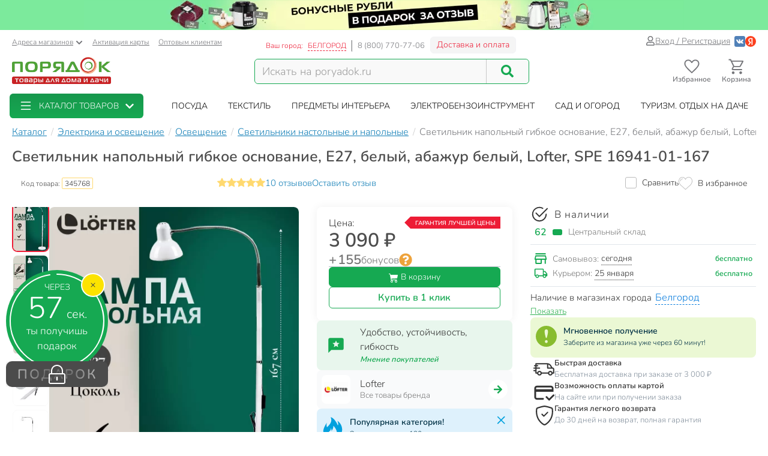

--- FILE ---
content_type: application/javascript
request_url: https://cdn.poryadok.ru/js/dist/product.bundle.a35c98fec177a3b146f1.js
body_size: 38322
content:
!function(t){function e(e){for(var i,r,a=e[0],c=e[1],l=e[2],u=0,h=[];u<a.length;u++)r=a[u],Object.prototype.hasOwnProperty.call(s,r)&&s[r]&&h.push(s[r][0]),s[r]=0;for(i in c)Object.prototype.hasOwnProperty.call(c,i)&&(t[i]=c[i]);for(d&&d(e);h.length;)h.shift()();return o.push.apply(o,l||[]),n()}function n(){for(var t,e=0;e<o.length;e++){for(var n=o[e],i=!0,a=1;a<n.length;a++){var c=n[a];0!==s[c]&&(i=!1)}i&&(o.splice(e--,1),t=r(r.s=n[0]))}return t}var i={},s={34:0},o=[];function r(e){if(i[e])return i[e].exports;var n=i[e]={i:e,l:!1,exports:{}};return t[e].call(n.exports,n,n.exports,r),n.l=!0,n.exports}r.e=function(t){var e=[],n=s[t];if(0!==n)if(n)e.push(n[2]);else{var i=new Promise((function(e,i){n=s[t]=[e,i]}));e.push(n[2]=i);var o,a=document.createElement("script");a.charset="utf-8",a.timeout=120,r.nc&&a.setAttribute("nonce",r.nc),a.src=function(t){return r.p+""+({}[t]||t)+".bundle."+{1:"bceef7eccf68b034fcde",2:"99de1958d61efc701c98",3:"33681f08e3df90927f0f",4:"d6cd074386bc59dec357",5:"e4550abdf90efe1295c9",54:"cfed5ae4606ea6205238",55:"daad6d4f84a49d014bec",58:"219131e5aa2b6a2bc41b",59:"18115b8d902fa33de101",60:"873a2e813e7ab3b296c1",61:"85c428ce32faabc62744",62:"ab16cd85fe615294227a",63:"fe79ae459fbe8dba6886",64:"1156007639ea11687a01",65:"745066d107ea86921842",66:"3191286246540ee835c0",68:"37fd6161c117390d3ed9",70:"7a3806494d9a4f7dc551",71:"cb52d84aa89583ec047e"}[t]+".js"}(t);var c=new Error;o=function(e){a.onerror=a.onload=null,clearTimeout(l);var n=s[t];if(0!==n){if(n){var i=e&&("load"===e.type?"missing":e.type),o=e&&e.target&&e.target.src;c.message="Loading chunk "+t+" failed.\n("+i+": "+o+")",c.name="ChunkLoadError",c.type=i,c.request=o,n[1](c)}s[t]=void 0}};var l=setTimeout((function(){o({type:"timeout",target:a})}),12e4);a.onerror=a.onload=o,document.head.appendChild(a)}return Promise.all(e)},r.m=t,r.c=i,r.d=function(t,e,n){r.o(t,e)||Object.defineProperty(t,e,{enumerable:!0,get:n})},r.r=function(t){"undefined"!=typeof Symbol&&Symbol.toStringTag&&Object.defineProperty(t,Symbol.toStringTag,{value:"Module"}),Object.defineProperty(t,"__esModule",{value:!0})},r.t=function(t,e){if(1&e&&(t=r(t)),8&e)return t;if(4&e&&"object"==typeof t&&t&&t.__esModule)return t;var n=Object.create(null);if(r.r(n),Object.defineProperty(n,"default",{enumerable:!0,value:t}),2&e&&"string"!=typeof t)for(var i in t)r.d(n,i,function(e){return t[e]}.bind(null,i));return n},r.n=function(t){var e=t&&t.__esModule?function(){return t.default}:function(){return t};return r.d(e,"a",e),e},r.o=function(t,e){return Object.prototype.hasOwnProperty.call(t,e)},r.p="/js/dist/",r.oe=function(t){throw console.error(t),t};var a=window.webpackJsonp=window.webpackJsonp||[],c=a.push.bind(a);a.push=e,a=a.slice();for(var l=0;l<a.length;l++)e(a[l]);var d=c;o.push([368,0]),n()}({0:function(t,e,n){"use strict";n(17);var i=n(1);var s=function(t){return this.forEach(e=>{const n=$(document.createElement("div"));n.html(t),n.insertAfter(e)}),this};var o=function(t){return this.forEach(e=>{const n=$(document.createElement("div"));n.html(t),n.insertBefore(e)}),this};var r=function(){return Object(i.a)(this.map(t=>t.cloneNode(!0)))};var a=function(t,e){const n=i.n.call(this,t,e);return void 0===e&&void 0===n&&this.length?i.o.call(this)[t]:n};n(6),n(7);const c={};var l=function(t){let e,n=t.ownerDocument,i=t.nodeName,s=c[i];return s||(e=n.body.appendChild(n.createElement(i)),s=getComputedStyle(e).display,e.parentNode.removeChild(e),"none"===s&&(s="block"),c[i]=s,s)};const d=function(t,e,...n){let i=function(){};if("string"==typeof t)switch(t){case"fast":t=200;break;case"slow":t=600;break;default:t=400}return"number"==typeof t&&!isNaN(t)&&isFinite(t)||(t=400),e=Math.max(0,Math.min(e,1)),n.length&&(n[0]instanceof Function?i=n[0]:"string"==typeof n[0]&&n[1]instanceof Function&&(i=n[1])),{duration:t,opacity:e,onComplete:i}},u=function(t){t.forEach(t=>{"none"===getComputedStyle(t).display&&$(t).css({display:l(t),opacity:0})})},h=function(t){t.css({display:"none"})};var p=function(){const{duration:t,opacity:e,onComplete:n}=d(...arguments);return e>0&&u(this),0===t?(this.css({opacity:e}),0===e&&h(this),n.call(this),this):this.animate({opacity:e},{duration:t,complete:()=>{0===e&&h(this),n.call(this)}})};var m=function(t,e){return p.call(this,t||400,1,e||function(){})};var f=function(t,e){return p.call(this,t||400,0,e||function(){})};var v=function(t){return"string"==typeof t?this.css("height",t):"number"==typeof t?this.css("height",t+"px"):i.x.call(this)};var b=function(){return this.length?$(this[this.length-1]):this};var w=function(t){t instanceof Function?this.on("load",t):i.eb.call(this,"load")},g=n(12);var y=function(t){return g.a.call(this,t),this};var _=function(){this.forEach(t=>{"none"===getComputedStyle(t).display?$(t).show():$(t).hide()})};var S=function(t){return"string"==typeof t?this.css("width",t):"number"==typeof t?this.css("width",t+"px"):i.gb.call(this)};i.a.fn=Object.assign(i.a.fn,{add:i.b,addClass:i.c,animate:i.d,append:i.e,appendTo:i.f,attr:i.g,blur:i.h,change:i.i,children:i.j,click:i.k,closest:i.l,css:i.m,dataset:i.o,each:i.q,empty:i.r,eq:i.s,filter:i.t,find:i.u,focus:i.v,hasClass:i.w,hide:i.y,html:i.z,index:i.A,insertAfter:i.B,insertBefore:i.C,is:i.D,next:i.E,nextAll:i.F,off:i.G,offset:i.H,on:i.I,outerHeight:i.J,outerWidth:i.K,parent:i.L,parents:i.M,prepend:i.N,prev:i.O,prevAll:i.P,prop:i.Q,remove:i.R,removeAttr:i.S,removeClass:i.T,scrollTop:i.U,show:i.V,siblings:i.W,styles:i.X,submit:i.Y,text:i.Z,toggleClass:i.ab,transform:i.bb,transition:i.cb,transitionEnd:i.db,trigger:i.eb,val:i.fb,after:s,before:o,clone:r,data:a,fadeIn:m,fadeOut:f,fadeTo:p,height:v,last:b,load:w,ready:y,toggle:_,width:S}),window.$=window.dom7=i.a;e.a=i.a},10:function(t,e,n){"use strict";n.d(e,"a",(function(){return o}));n(5);var i=n(27),s=n(3);const o=async(t,e="Уведомление")=>{let n,o,r;try{const s=await Object(i.a)(!0),a=()=>{o=document.createElement("div"),o.className="prk-modal simple-message-popup",o.setAttribute("tabindex","-1"),o.setAttribute("role","dialog"),o.innerHTML=`\n                <div class="container">\n                    <div class="row">\n                        <div class="col-12 modal-header">\n                            <h4 class="modal-title">${e}</h4>\n                        </div>\n                        <div class="col-12 modal-body"><p class="js-text-container"></p></div>\n                        <div class="col-12 modal-footer">\n                            <button type="button" class="btn btn-success" data-prk-modal-action="close">Закрыть</button>\n                        </div>\n                    </div>\n                </div>\n            `,r=o.querySelector("p.js-text-container"),document.body.appendChild(o),n=new s(o,{useHistory:!1})};n instanceof s||a(),r.innerText=t,n.open()}catch(e){Object(s.a)(e),alert(t)}}},11:function(t,e,n){"use strict";n.d(e,"a",(function(){return v}));n(6),n(81),n(64),n(17),n(15),n(80),n(7);var i=n(22),s=n.n(i),o=n(25),r=n.n(o),a=n(19),c=n.n(a),l=n(33),d=n.n(l);const u=r()("fetch"),h=r()("Request"),p=h&&h.prototype,m=r()("Headers");if("function"==typeof m){const t=function(t){if(d()(t)){const e=t.body;let n;if(e instanceof v)return n=t.headers?new m(t.headers):new m,n.has("content-type")||n.set("content-type","application/x-www-form-urlencoded;charset=UTF-8"),Object.assign({},t,{body:e.toString(),headers:n})}return t};if("function"==typeof u&&s()({global:!0,enumerable:!0,forced:!0},{fetch:function(e){return u(e,arguments.length>1?t(arguments[1]):{})}}),"function"==typeof h){var f=function(e){if(!(this instanceof f))throw new TypeError("Incorrect Request invocation");return new h(e,arguments.length>1?t(arguments[1]):{})};p.constructor=f,f.prototype=p,s()({global:!0,forced:!0},{Request:f})}}class v{constructor(t){this._entries=this.extractEntries(t)}extractEntries(t){return"string"==typeof t?this.fromString(t):t instanceof FormData?this.fromFormData(t):"object"==typeof t?this.fromDictionary(t):[]}toString(){return[...new Set(this.keys())].map(t=>`${encodeURIComponent(t)}=${encodeURIComponent(this.getAll(t))}`).join("&")}fromString(t){const e=t.split("?"),n=e[e.length-1].split("#")[0];let i=[];return n.split("&").forEach(t=>{const[e,n]=t.split("=");e&&n&&i.push({key:decodeURIComponent(e),value:decodeURIComponent(n)})}),i}fromFormData(t){let e=[];for(const n of t.entries)e.push({key:n[0],value:c()(n[1])});return e}fromDictionary(t){let e=[];for(const n of Object.keys(t))e.push({key:n,value:c()(t[n])});return e}append(t,e){this._entries.push({key:c()(t),value:c()(e)})}delete(t){let e=0;for(;e<this._entries.length;)this._entries[e].key===t?this._entries.splice(e,1):e++}get(t){for(const e of this._entries)if(e.key===t)return e.value;return null}getAll(t){let e=[];for(const n of this._entries)n.key===t&&e.push(n.value);return e}has(t){for(const e of this._entries)if(e.key===t)return!0;return!1}set(t,e){let n=!1,i=0;for(;i<this._entries.length;)this._entries[i].key===t?n?this._entries.splice(i,1):(n=!0,this._entries[i].value=c()(e),i++):i++;n||this.append(t,e)}sort(){this._entries.sort((t,e)=>t.key===e.key?0:t.key<e.key?-1:1)}forEach(t){this._entries.forEach(t)}keys(){return this._entries.map(t=>t.key)}values(){return this._entries.map(t=>t.value)}entries(){return this._entries.map(t=>t)}get length(){return this._entries.length}}},12:function(t,e,n){"use strict";n.d(e,"a",(function(){return i}));const i=function(t){"function"==typeof t&&("loading"!=document.readyState?t():document.addEventListener("DOMContentLoaded",t))};window.ready=i},127:function(t,e,n){"use strict";n.d(e,"a",(function(){return i}));const i=(t,e)=>{const n=[];let i=t.parentNode.firstChild;do{3!==i.nodeType&&(e&&!e(i)||n.push(i))}while(i=i.nextSibling);return n}},14:function(t,e,n){"use strict";n.d(e,"a",(function(){return i})),n.d(e,"b",(function(){return s}));n(49);function i(t,e,n){let i,s,o,r,a;const c=function c(){const l=Date.now()-a;e>l?o=setTimeout(c,e-l):(o=null,n||(r=t.apply(i,s)),o||(s=i=null))},l=function(){return i=this,s=arguments,a=Date.now(),o||(o=setTimeout(c,e),n&&(r=t.apply(i,s))),r};return l.cancel=function(){clearTimeout(o),o=s=i=null},l}function s(t,e){let n,i=!1,s=null,o=null,r=null;const a=e>0?Math.floor(e):null,c=function(){n=t.apply(r,o),s=Date.now()};return function(){if(o=Array.prototype.slice.call(arguments),r=this,null!==a&&null!==s){if(!i){const t=a-(Date.now()-s);t>0?(i=!0,setTimeout((function(){c(),i=!1}),t)):c()}}else c();return n}}},18:function(t,e,n){"use strict";n.d(e,"c",(function(){return a})),n.d(e,"b",(function(){return c})),n.d(e,"a",(function(){return l}));n(5),n(13);var i=n(27),s=n(2),o=n(3),r=n(4);const a={},c=async function(){const t=window.location.hash;if(!t||"#"===t)return;const e=t.replace(/^#/,"");let n;try{n=document.getElementById(e)}catch(t){}n&&(n.classList.contains("prk-modal")?d(n):Object(r.r)(n))},l=async function(t){let e,n,i=t.target;for(;i;){if("prkModalTarget"in i.dataset){e=i.dataset.prkModalTarget||"";break}if(i.hasAttribute("href")){const t=i.getAttribute("href")||"";"#"===t[0]&&(e=t.replace(/^#/,""));break}if(!i.parentElement)break;i=i.parentElement}if(e){try{n=document.getElementById(e)}catch(t){}n&&(n.classList.contains("prk-modal")?(t.preventDefault(),d(n,!0,t)):Object(r.r)(n))}},d=async function(t,e,n){let r;try{e&&(r=setTimeout(s.d,200));const o=await Object(i.a)();e&&(clearTimeout(r),r=null,Object(s.b)()),new o(t,a[t.id]).open(n)}catch(t){Object(o.a)(t)}}},185:function(t,e,n){"use strict";n.d(e,"a",(function(){return o}));n(6),n(5),n(7);var i=n(45),s=n(8);const o=t=>{const e=Promise.all([Object(i.a)("/js/dropzone.js"),Object(i.b)("/css/vendors/dropzone.css")]).then(t=>new Promise(e=>setTimeout(()=>e(t))));return t||e.catch(s.a),e}},186:function(t,e,n){"use strict";n.d(e,"a",(function(){return l}));n(6),n(232),n(81),n(5),n(7);var i=n(3),s=n(11),o=n(10);function r(t,e,n){return e in t?Object.defineProperty(t,e,{value:n,enumerable:!0,configurable:!0,writable:!0}):t[e]=n,t}class a{constructor(t,e){if(r(this,"container",void 0),r(this,"buttons",[]),r(this,"listeners",{}),r(this,"reviewId",void 0),r(this,"hasUserVoted",!1),!(t instanceof HTMLElement))throw new Error("HTMLElement is expected as constructor argument of Likes::class");if(!e)throw new Error("Review id is expected");this.listeners.onLikeChange=this.onLikeChange.bind(this),this.container=t,this.buttons=[...this.container.querySelectorAll(".likes, .dislikes")],this.hasUserVoted=this.container.querySelector(".has-voted")instanceof HTMLElement,this.reviewId=e,this.attachEventListeners()}attachEventListeners(){for(const t of this.buttons)t.addEventListener("click",this.listeners.onLikeChange)}async onLikeChange(t){t.preventDefault();const e=t.currentTarget;if(e.hasAttribute("disabled"))return;let n;const s=e.classList.contains(a.CLASS_USER_HAS_VOTED),o=e.classList.contains("likes");n=s?a.ACTION_UNSET:o?a.ACTION_LIKE:a.ACTION_DISLIKE,this.updateButtons(n,this.getCurrentLikeDislikeCount(this.getLikeDislikeCorrection({action:n,isClickedOnLikeButton:o},a.CORRECTION_PREUPDATE)));for(const t of this.buttons)t.setAttribute("disabled","disabled");try{const t=await this.sendLike(n);this.updateButtons(n,t),this.hasUserVoted=0!==n}catch(t){this.updateButtons(this.hasUserVoted?o?a.ACTION_LIKE:a.ACTION_DISLIKE:a.ACTION_UNSET,this.getCurrentLikeDislikeCount(this.getLikeDislikeCorrection({action:n,isClickedOnLikeButton:o},a.CORRECTION_CANCEL_PREUPDATE))),console.error(t.responseJSON||t.responseText),Object(i.a)(t.responseJSON||t.responseText)}finally{for(const t of this.buttons)t.removeAttribute("disabled")}}sendLike(t){return fetch("/api/prk/catalog/product/review/like/",{method:"POST",headers:{"Content-Type":"application/json","X-Requested-With":"XMLHttpRequest"},body:JSON.stringify({review_id:this.reviewId,like:t})}).then(t=>t.json()).then(t=>({likeCount:t.like_count,dislikeCount:t.dislike_count})).catch(i.a)}updateButtons(t,e){for(const n of this.buttons){const i=n.classList.contains("likes");switch(t){case a.ACTION_DISLIKE:n.classList[i?"remove":"add"](a.CLASS_USER_HAS_VOTED);break;case a.ACTION_UNSET:n.classList.remove(a.CLASS_USER_HAS_VOTED);break;case a.ACTION_LIKE:n.classList[i?"add":"remove"](a.CLASS_USER_HAS_VOTED)}const s=n.querySelector(".value");s instanceof HTMLElement&&(s.innerText=i?e.likeCount:e.dislikeCount)}}getCurrentLikeDislikeCount(t){let{likeCount:e=0,dislikeCount:n=0}=t;return e+=this.likeCount,n+=this.dislikeCount,{likeCount:e,dislikeCount:n}}getLikeDislikeCorrection({action:t,isClickedOnLikeButton:e},n){let i=0,s=0;switch(t){case a.ACTION_LIKE:i=n,this.hasUserVoted&&(s=-n);break;case a.ACTION_DISLIKE:s=n,this.hasUserVoted&&(i=-n);break;case a.ACTION_UNSET:e?i=-n:s=-n}return{likeCount:i,dislikeCount:s}}get likeCount(){if(!this.buttons.length)return 0;const t=this.buttons.filter(t=>t.classList.contains("likes"))[0].querySelector(".value");return t?parseInt(t.innerText):0}get dislikeCount(){if(!this.buttons.length)return 0;const t=this.buttons.filter(t=>t.classList.contains("dislikes"))[0].querySelector(".value");return t?parseInt(t.innerText):0}get score(){return this.likeCount-this.dislikeCount}}r(a,"ACTION_LIKE",1),r(a,"ACTION_DISLIKE",-1),r(a,"ACTION_UNSET",0),r(a,"CORRECTION_PREUPDATE",1),r(a,"CORRECTION_CANCEL_PREUPDATE",-1),r(a,"CLASS_USER_HAS_VOTED","has-voted");class c{constructor(t){if(r(this,"id",void 0),r(this,"container",void 0),r(this,"likes",void 0),!(t instanceof HTMLElement))throw new Error("HTMLElement is expected as constructor argument of Review::class");this.container=t,this.id=this.container.dataset.reviewId,this.likes=new a(this.container.querySelector(".likes-and-dislikes"),this.id)}get likeCount(){return this.likes.likeCount}get dislikeCount(){return this.likes.dislikeCount}get score(){return this.likes.score}get date(){return this.container.dataset.dateCreated||""}get rating(){const t=this.container.querySelector("input.rating");return t?t.value:"5"}get hasPhotos(){return!!this.container.dataset.hasPhotos}show(){this.container.classList.remove("review--is-hidden")}hide(){this.container.classList.add("review--is-hidden")}}class l{constructor(t){if(r(this,"container",void 0),r(this,"reviewsContainer",void 0),r(this,"reviews",[]),r(this,"listeners",{}),r(this,"sort",{predicate:null,reverse:!1}),r(this,"totalReviewCount",void 0),r(this,"perPageReviewCount",void 0),r(this,"shouldFilterReviewsWithPhotos",!1),r(this,"_isLoadingReviews",!1),r(this,"productId",void 0),r(this,"loadNextReviewsButton",void 0),r(this,"lastReviewsRequestLimit",void 0),!(t instanceof HTMLElement))throw new Error("HTMLElement is expected as constructor argument of Reviews::class");this.listeners.onSortReviews=this.onSortReviews.bind(this),this.listeners.onFilterHasPhotos=this.onFilterHasPhotos.bind(this),this.listeners.loadNextReviews=this.loadNextReviews.bind(this),this.container=t,this.reviewsContainer=this.container.querySelector(".reviews");for(const t of[...this.container.querySelectorAll(".review")])this.reviews.push(new c(t));this.totalReviewCount=this.reviewsContainer instanceof HTMLElement&&parseInt(this.reviewsContainer.dataset.totalReviewCount)||this.reviews.length,this.perPageReviewCount=this.reviewsContainer instanceof HTMLElement&&parseInt(this.reviewsContainer.dataset.perPageReviewCount)||l.DEFAULT_PER_PAGE_REVIEW_COUNT,this.productId=this.container.dataset.productId||null,this.loadNextReviewsButton=this.container.querySelector(".js-show-more-reviews"),this.attachEventListeners()}get isLoadingReviews(){return this._isLoadingReviews}set isLoadingReviews(t){this._isLoadingReviews=t,this.loadNextReviewsButton&&(t?(this.loadNextReviewsButton.setAttribute("disabled","disabled"),this.loadNextReviewsButton.textContent="Загрузка..."):(this.loadNextReviewsButton.removeAttribute("disabled"),this.loadNextReviewsButton.textContent="Больше отзывов"))}onSortReviews(t){t.preventDefault();const e=t.currentTarget.dataset.sortBy;this.sort.reverse=!1===this.sort.reverse&&e===this.sort.predicate,this.sort.predicate=e,this.updateSortButtons(),this.reloadReviews()}sortReviews(t,e){e=!0===e?-1:1;const n=this.reviews.sort((n,i)=>{if(n[t]<i[t])return 1*e;if(n[t]>i[t])return-1*e;if("rating"!==t){if(n.rating<i.rating)return 1;if(n.rating>i.rating)return-1}if(n.likeCount<i.likeCount)return 1;if(n.likeCount>i.likeCount)return-1;if(n.dislikeCount<i.dislikeCount)return-1;if(n.dislikeCount>i.dislikeCount)return 1;if("date"!==t){if(n.date<i.date)return 1;if(n.date>i.date)return-1}return 0});for(const t of n)this.reviewsContainer.appendChild(t.container)}onFilterHasPhotos(t){t.preventDefault();const e=t.currentTarget;this.shouldFilterReviewsWithPhotos=!!e.checked,this.reloadReviews()}updateSortButtons(){for(const t of[...this.container.querySelectorAll(".filter-sorting [data-sort-by]")])this.sort.predicate===t.dataset.sortBy?(t.classList.add("is-active"),t.classList[this.sort.reverse?"add":"remove"]("is-reverse")):(t.classList.remove("is-active"),t.classList.remove("is-reverse"))}hideLoadNextReviewsButton(){this.loadNextReviewsButton instanceof HTMLElement&&(this.loadNextReviewsButton.style.display="none")}showLoadNextReviewsButton(){this.loadNextReviewsButton instanceof HTMLElement&&(this.loadNextReviewsButton.style.display="")}async loadNextReviews(){var t;const e=this.perPageReviewCount,n=null!==(t=this.reviews.length)&&void 0!==t?t:0;try{const t=await this.getReviewsHtml(e,n);this.addReviews(t)}catch(t){}}async reloadReviews(){const t=this.reviews.length||this.perPageReviewCount;try{const e=await this.getReviewsHtml(t,0);this.reviews=[],this.reviewsContainer.innerHTML="",this.addReviews(e)}catch(t){}}async getReviewsHtml(t,e){if(this.isLoadingReviews)throw new Error("Existing request pending");this.lastReviewsRequestLimit=t;try{this.isLoadingReviews=!0;const n={product_id:this.productId,limit:t,offset:e,with_photos:this.shouldFilterReviewsWithPhotos};this.sort.predicate&&(n.sort_predicate=this.sort.predicate,n.sort_order=this.sort.reverse?"ASC":"DESC");const i=new s.a(n),o=await fetch(`${l.API_FETCH_REVIEWS_URL}?${i}`,{headers:{"X-Requested-With":"XMLHttpRequest"}});return await o.text()}catch(t){const e=t.message||"Внутреняя ошибка, попробуйте позже";throw Object(o.a)(e),new Error(e)}finally{this.isLoadingReviews=!1}}addReviews(t){const e=document.createElement("div");e.innerHTML=t;const n=[...e.querySelectorAll(".review")];for(const t of n){const e=new c(t);this.reviews.push(e),this.reviewsContainer.appendChild(e.container)}e.innerHTML="",n.length<this.lastReviewsRequestLimit?this.hideLoadNextReviewsButton():this.loadNextReviewsButton instanceof HTMLElement&&(this.showLoadNextReviewsButton(),this.reviewsContainer.appendChild(this.loadNextReviewsButton))}attachEventListeners(){for(const t of[...this.container.querySelectorAll(".filter-sorting [data-sort-by]")])t.addEventListener("click",this.listeners.onSortReviews);const t=this.container.querySelector('input[name="filter-has-photos"]');t&&t.addEventListener("change",this.listeners.onFilterHasPhotos),this.loadNextReviewsButton instanceof HTMLElement&&this.loadNextReviewsButton.addEventListener("click",this.listeners.loadNextReviews)}}r(l,"DEFAULT_PER_PAGE_REVIEW_COUNT",10),r(l,"API_FETCH_REVIEWS_URL","/include/catalog/product/reviews/")},2:function(t,e,n){"use strict";n.d(e,"e",(function(){return s})),n.d(e,"d",(function(){return o})),n.d(e,"b",(function(){return r})),n.d(e,"c",(function(){return a})),n.d(e,"a",(function(){return c}));var i=n(10);function s(t,e){void 0!==t()?e():setTimeout((function(){s(t,e)}),0)}window.waitForAndDo=s;function o(t,e="ajaxLoader",n=.5,i=!1){t||(t=$("body")),t.length&&t.length>1&&(t=$(t[0])),i&&(e+="Blank");let s='<div id="'+e+'" class="'+(i?"ajax-loader-blank":"ajax-loader")+'"></div>';t.append(s),t.animate({opacity:n},"fast");let o=$("#"+e);o.height(t.outerHeight()),o.show()}function r(t,e="ajaxLoader",n=!1){t||(t=$("body")),t.length&&t.length>1&&(t=$(t[0])),n&&(e+="Blank");let i="#"+e;$(i).hide(),t.find(i).remove(),t.animate({opacity:1},"fast")}function a(t,e,n=.7){o(t,e,n,!0)}function c(t,e){r(t,e,!0)}window.showLoader=o,window.hideLoader=r,window.showBlankLoader=a,window.hideBlankLoader=c,window.showMessage=i.a},20:function(t,e,n){"use strict";n.d(e,"a",(function(){return i}));class i extends Error{constructor(t,e){var n,i,s;super(t),s=void 0,(i="context")in(n=this)?Object.defineProperty(n,i,{value:s,enumerable:!0,configurable:!0,writable:!0}):n[i]=s,this.context=e}}},23:function(t,e,n){"use strict";n.d(e,"a",(function(){return i}));const i=(t,e)=>{const n=[];for(;t=t.parentElement;)e&&!e(t)||n.push(t);return n}},232:function(t,e,n){"use strict";var i=n(22),s=n(145),o=[].reverse,r=[1,2];i({target:"Array",proto:!0,forced:String(r)===String(r.reverse())},{reverse:function(){return s(this)&&(this.length=this.length),o.call(this)}})},27:function(t,e,n){"use strict";n.d(e,"a",(function(){return s}));n(5);var i=n(8);const s=t=>{const e=n.e(64).then(n.bind(null,124)).then(t=>t.default);return t||e.catch(i.a),e}},28:function(t,e,n){"use strict";n.d(e,"a",(function(){return i}));n(6),n(7);const i=function(t){let e=document.createElement("div");e.innerHTML=t;const n=[...e.childNodes];return e.innerHTML="",e=null,n}},3:function(t,e,n){"use strict";n.d(e,"a",(function(){return a}));var i=n(74),s=n.n(i),o=n(58),r=n(20);function a(t,e){try{t instanceof r.a&&(e=s()({},t.context,e)),["development","develop","dev"].includes("production")&&console.error({error:t,context:e}),Object(o.c)(t,e)}catch(t){}}},32:function(t,e,n){"use strict";n.d(e,"a",(function(){return s}));n(5);var i=n(8);const s=t=>{const e=n.e(3).then(n.t.bind(null,121,7)).then(t=>{const e=t.default;return window.jQuery=e,Promise.resolve(e)});return t||e.catch(i.a),e}},35:function(t,e,n){"use strict";n.d(e,"a",(function(){return o}));n(5);var i=n(8),s=n(32);const o=function(t){const e=Object(s.a)(!0).then(()=>n.e(54).then(n.bind(null,123)));return t||e.catch(i.a),e}},36:function(t,e,n){"use strict";n.d(e,"a",(function(){return i})),n.d(e,"b",(function(){return s}));n(6),n(107),n(13),n(108),n(109);function i(){return"serviceWorker"in navigator&&"Notification"in window}function s(t){for(var e=(t+"=".repeat((4-t.length%4)%4)).replace(/\-/g,"+").replace(/_/g,"/"),n=window.atob(e),i=new Uint8Array(n.length),s=0;s<n.length;++s)i[s]=n.charCodeAt(s);return i}},368:function(t,e,n){n(26),t.exports=n(556)},38:function(t,e,n){"use strict";const i=window.requestAnimationFrame||window.webkitRequestAnimationFrame||window.mozRequestAnimationFrame||window.msRequestAnimationFrame||window.oRequestAnimationFrame||function(t){return window.setTimeout((function(){t(Date.now())}),16)};e.a=i},4:function(t,e,n){"use strict";n.d(e,"s",(function(){return G})),n.d(e,"v",(function(){return J})),n.d(e,"w",(function(){return Y})),n.d(e,"t",(function(){return K})),n.d(e,"u",(function(){return Q})),n.d(e,"b",(function(){return Z})),n.d(e,"d",(function(){return tt})),n.d(e,"a",(function(){return et})),n.d(e,"o",(function(){return nt})),n.d(e,"c",(function(){return it})),n.d(e,"m",(function(){return st})),n.d(e,"l",(function(){return ot})),n.d(e,"k",(function(){return rt})),n.d(e,"n",(function(){return at})),n.d(e,"e",(function(){return ct})),n.d(e,"p",(function(){return ut})),n.d(e,"i",(function(){return ht})),n.d(e,"j",(function(){return pt})),n.d(e,"g",(function(){return mt})),n.d(e,"f",(function(){return ft})),n.d(e,"q",(function(){return vt})),n.d(e,"r",(function(){return bt})),n.d(e,"h",(function(){return wt}));n(6),n(5),n(85),n(15),n(97),n(13),n(63),n(66),n(7);var i=n(52),s=n(3),o=n(12),r=n(9),a=(n(17),n(49),n(45)),c=n(590),l=n(585),d=n(14);function u(t,e,n){return e in t?Object.defineProperty(t,e,{value:n,enumerable:!0,configurable:!0,writable:!0}):t[e]=n,t}c.a.use([l.a]);class h{constructor(t,e){t instanceof HTMLElement&&(this.container=t,this.slides=[],this.eventListeners={onTouchStart:this.onTouchStart.bind(this),onSlideChangeTransitionStart:this.onSlideChangeTransitionStart.bind(this),onSlideChangeTransitionEnd:this.onSlideChangeTransitionEnd.bind(this),onBreakpoint:this.onBreakpoint.bind(this),onArrowClick:this.onArrowClick.bind(this),onTouchStartFreeMode:this.onTouchStartFreeMode.bind(this),customLazyLoad:Object(d.b)(this.customLazyLoad.bind(this),200)},this.isAllSlidesLoaded=!1,this.isLoadingNextSlides=!1,this.slideTransitionSpeed=800,this.arrows=[],e.swiperOptions=Object.assign({},h.DEFAULT_SWIPER_OPTIONS,e.swiperOptions),this.options=Object.assign({},h.DEFAULT_OPTIONS,e),this.dataProvider=this.options.dataProvider,this.initialize())}initialize(){var t=this;this.readyPromise=new Promise((async function(e,n){try{t.container.classList.add("is-initializing"),t.slides.push(...t.pickupRenderedSlides());const[o,r]=await t.loadResources();if(!t.container)return n(new Error("Prk slider container element has gone"));t.container.innerHTML="",t.renderVirtualSlides(r),t.slides.length&&(t.renderSwiper(),t.afterSliderInit(),t.updateArrowsEnabledState()),e(t)}catch(t){n(t)}finally{var i,s;null===(i=t.container)||void 0===i||i.classList.remove("is-initializing"),null===(s=t.container)||void 0===s||s.classList.add("is-initialized")}}))}loadStyles(){const t=this.options.additionalStyles.map(t=>(h.loadStylePromises[t]=h.loadStylePromises[t]||Object(a.b)(t),h.loadStylePromises[t]));return Promise.all(t)}loadInitialSlides(){return this.slides.length?Promise.resolve([]):this.loadNextSlides()}loadResources(){return Promise.all([this.loadStyles(),this.loadInitialSlides()])}afterSliderInit(){}afterSlidesRendered(){for(const t of this.duplicateSlides)if(!this.viewport.isVisible(t)){const e=t.querySelector(".swiper-lazy-loading");null==e||e.classList.remove("swiper-lazy-loading")}}getSlidesToRenderCount(){return this.options.slidesToLoad||h.DEFAULT_SLIDES_TO_LOAD}pickupRenderedSlides(){return[]}renderSlide(t){const e=document.createElement("img");return e.classList.add("swiper-lazy"),e.dataset.src=t.imageUrl,e}async loadNextSlidesFromDataProvider(t){return[]}loadNextSlides(t){var e=this;return this.isAllSlidesLoaded?Promise.resolve("All slides has loaded"):this.isLoadingNextSlides?Promise.resolve("Is still loading new slides"):(this.isLoadingNextSlides=!0,this.container.classList.add("is-loading-slides"),this.updateArrowsEnabledState(),new Promise((async function(n){try{n(await e.loadNextSlidesFromDataProvider(t))}catch(t){n(t)}finally{if(!e.container)return;e.isLoadingNextSlides=!1,e.container.classList.remove("is-loading-slides"),e.updateArrowsEnabledState()}})))}get ready(){return this.readyPromise||Promise.reject(new Error("PrkSlider did not initialize"))}get isAllSlidesRendered(){return this.isAllSlidesLoaded&&this.slides.length===this.realSlides.length}get breakpointParams(){const t=this.swiper,e=t&&t.params&&t.params.breakpoints||this.options.swiperOptions.breakpoints||t.params||this.options.swiperOptions||{},n=t&&t.currentBreakpoint||(()=>{const t=this.container.clientWidth;let n=0;for(const i in e){const e=parseInt(i);"number"!=typeof e||isNaN(e)||(e<n||e>t||(n=e))}return n})();return e[n]||{}}get isLoopMode(){return!0===this.options.swiperOptions.loop}get isLoopModeEnabled(){var t;const e=null===(t=this.swiper)||void 0===t?void 0:t.params.loop;return void 0===e?this.isLoopMode:e}get canLoop(){return!!this.isLoopMode&&("number"==typeof this.breakpointParams.slidesPerView&&this.breakpointParams.slidesPerView<this.slides.length)}get shouldChangeLoopState(){return this.canLoop!==this.isLoopModeEnabled}get activeSlide(){return this.swiper&&this.swiper.slides&&this.swiper.slides[this.swiper.activeIndex]||null}get activeSlideIndex(){return this.swiper&&this.swiper.realIndex||0}get renderedSlides(){var t,e;return null!==(t=null==this||null===(e=this.swiper)||void 0===e?void 0:e.slides)&&void 0!==t?t:[]}get duplicateSlides(){return this.renderedSlides.filter(t=>t.classList.contains("swiper-slide-duplicate"))}get realSlides(){return this.renderedSlides.filter(t=>!t.classList.contains("swiper-slide-duplicate"))}get nextPageSlideIndexes(){const t=this.realSlides.length;return{start:t,end:Math.min(t+this.slidesToRender,this.slides.length)}}get shouldLoadNextSlides(){return this.activeSlideIndex+this.slidesToLoad-1>=this.slides.length}get shouldRenderNextSlides(){return this.activeSlideIndex+this.slidesToRender<this.slides.length}get slidesToLoad(){return this.options.slidesToLoad}get slidesToRender(){return isNaN(this.breakpointParams.slidesPerView)?this.getSlidesToRenderCount()||this.slidesToLoad:this.breakpointParams.slidesPerView}renderSwiper(){this.swiperElementWrap=document.createElement("div"),this.swiperElementWrap.className="prk-slider__swiper-wrap",this.swiperElement=document.createElement("div"),this.swiperElement.className="prk-slider__swiper",this.swiperWrapper=document.createElement("div"),this.swiperWrapper.className="swiper-wrapper",this.options.arrows&&this.renderNavigationArrows(),this.renderInitialSlides(),this.swiperElement.appendChild(this.swiperWrapper),this.swiperElementWrap.appendChild(this.swiperElement),this.container.appendChild(this.swiperElementWrap);try{this.initSwiper({loop:this.canLoop,virtualTranslate:!this.canLoop})}catch(t){/\.remove is not a function/.test(t.message)&&this.canLoop&&(this.reinitSwiper({loop:!1,virtualTranslate:!0}),this.reinitSwiper({loop:this.canLoop,virtualTranslate:!this.canLoop}))}}initSwiper(t){var e,n;(this.swiper=new c.a(this.swiperElement,Object.assign({},this.options.swiperOptions,t||{})),this.viewport=new r.a(this.swiper.wrapperEl),!0===t.virtualTranslate)?(null===(e=this.swiper.wrapperEl)||void 0===e||e.classList.add("hide-scrollbar"),this.swiper.wrapperEl.addEventListener("touchstart",this.eventListeners.onTouchStartFreeMode),this.swiper.wrapperEl.addEventListener("touchmove",this.eventListeners.customLazyLoad),this.swiper.wrapperEl.addEventListener("touchend",this.eventListeners.customLazyLoad),this.swiper.on("breakpoint",this.eventListeners.onBreakpoint)):(null===(n=this.swiper.wrapperEl)||void 0===n||n.classList.remove("hide-scrollbar"),this.swiper.on("slideChangeTransitionStart",this.eventListeners.onSlideChangeTransitionStart),this.swiper.on("slideChangeTransitionEnd",this.eventListeners.onSlideChangeTransitionEnd),this.swiper.on("touchStart",this.eventListeners.onTouchStart),this.swiper.on("breakpoint",this.eventListeners.onBreakpoint));this.afterSlidesRendered()}reinitSwiper(t){this.destroySwiper(),this.initSwiper(t),setTimeout(()=>{this.swiper.lazy.load(),this.updateArrowsEnabledState()})}renderNavigationArrows(){const t=document.createElement("button");t.className="prk-slider__arrow prk-slider__arrow_prev";const e=document.createElement("button");e.className="prk-slider__arrow prk-slider__arrow_next",this.arrows=[t,e];for(const t of this.arrows)t.addEventListener("click",this.eventListeners.onArrowClick),this.swiperElementWrap.appendChild(t)}renderVirtualSlides(t){if(t instanceof Array){for(const e of t){const t=this.renderSlide(e);this.slides.push(t)}this.swiper&&this.shouldChangeLoopState&&this.reinitSwiper({loop:this.canLoop})}}renderInitialSlides(){for(const t of this.slides.slice(this.activeSlideIndex,this.activeSlideIndex+this.slidesToRender))this.swiperWrapper.appendChild(t)}renderNextSlides(t){if(!this.slides.length)return;if(this.realSlides.length-this.slidesToRender>this.activeSlideIndex)return;const{start:e,end:n}=this.nextPageSlideIndexes;e<n&&(this.swiper.appendSlide(this.slides.slice(e,t?void 0:n)),this.afterSlidesRendered(),this.swiper.update(),this.swiper.lazy.load())}customLazyLoad(){if(!this.container)return;const t=this.viewport.getViewport(),e=[],n=this.renderedSlides;for(let t=0;t<n.length;t++)this.viewport.isVisible(n[t])&&e.push(t);for(const t of e)this.swiper.lazy.loadInSlide(t);this.previousViewportPosition&&this.previousViewportPosition.left===t.left||setTimeout(this.eventListeners.customLazyLoad,200),this.previousViewportPosition=t}async onTouchStartFreeMode(){this.swiper.wrapperEl.removeEventListener("touchstart",this.eventListeners.onTouchStartFreeMode),this.swiper.appendSlide(this.slides.slice(this.realSlides.length)),this.afterSlidesRendered(),this.swiper.update();const t=await this.loadNextSlides(!0);this.container&&(this.renderVirtualSlides(t),this.swiper.appendSlide(this.slides.slice(this.realSlides.length)),this.afterSlidesRendered(),this.swiper.update(),this.swiper.lazy.load())}async onTouchStart(){if(this.isLoopModeEnabled){const t=await this.loadNextSlides(!0);if(!this.container)return;this.renderVirtualSlides(t),this.renderNextSlides(!0)}else this.shouldRenderNextSlides&&this.renderNextSlides()}async onSlideChangeTransitionStart(){if(this.updateArrowsEnabledState(),this.shouldLoadNextSlides){const t=await this.loadNextSlides();if(!this.container)return;this.renderVirtualSlides(t)}}async onSlideChangeTransitionEnd(){if(this.shouldLoadNextSlides){const t=await this.loadNextSlides();if(!this.container)return;this.renderVirtualSlides(t)}this.updateArrowsEnabledState()}onBreakpoint(){this.renderNextSlides(),setTimeout(()=>{this.swiper&&this.shouldChangeLoopState&&this.reinitSwiper({loop:this.canLoop})},0)}async onArrowClick(t){if(t.target instanceof HTMLElement&&t.target.classList.contains("prk-slider__arrow"))if(t.target.classList.contains("prk-slider__arrow_next")&&(this.isLoopModeEnabled||this.shouldRenderNextSlides))this.renderNextSlides(),this.swiper.slideNext(this.slideTransitionSpeed);else if(t.target.classList.contains("prk-slider__arrow_prev")&&(this.isLoopModeEnabled||0<this.activeSlideIndex)){if(this.isLoopModeEnabled&&this.activeSlideIndex<=this.slidesToRender){const t=await this.loadNextSlides(!0);if(!this.container)return;this.renderVirtualSlides(t),this.renderNextSlides(!0)}this.swiper.slidePrev(this.slideTransitionSpeed)}}updateArrowsEnabledState(){for(const t of this.arrows)t.classList.contains("prk-slider__arrow_prev")?this.isLoopModeEnabled||this.activeSlideIndex>0?t.removeAttribute("disabled"):t.setAttribute("disabled","disabled"):this.isLoopModeEnabled||this.isLoadingNextSlides||this.slides.length>this.activeSlideIndex+this.slidesToRender?t.removeAttribute("disabled"):t.setAttribute("disabled","disabled")}destroySwiper(){this.swiper&&this.swiper.destroy instanceof Function&&(this.swiper.wrapperEl.removeEventListener("touchstart",this.eventListeners.onTouchStartFreeMode),this.swiper.wrapperEl.removeEventListener("touchmove",this.eventListeners.customLazyLoad),this.swiper.wrapperEl.removeEventListener("touchend",this.eventListeners.customLazyLoad),this.swiper.off("touchStart",this.eventListeners.onTouchStart),this.swiper.off("slideChangeTransitionStart",this.eventListeners.onSlideChangeTransitionStart),this.swiper.off("slideChangeTransitionEnd",this.eventListeners.onSlideChangeTransitionEnd),this.swiper.off("breakpoint",this.eventListeners.onBreakpoint),this.swiper.destroy(),this.swiper=null)}destroy(){for(const t of this.arrows)t.removeEventListener("click",this.eventListeners.onArrowClick);this.destroySwiper(),this.viewport=null,this.container=null,this.slides=null,this.eventListeners=null,this.arrows=null,this.options=null}}u(h,"loadStylePromises",{}),u(h,"DEFAULT_SWIPER_OPTIONS",{watchSlidesVisibility:!0,preloadImages:!1,lazy:{loadOnTransitionStart:!0,checkInView:!0},createElements:!1,breakpointsBase:"container",spaceBetween:20,slidesPerView:2,touchMoveStopPropagation:!0,threshold:5}),u(h,"DEFAULT_SLIDES_TO_LOAD",6),u(h,"DEFAULT_OPTIONS",{dataProvider:null,additionalStyles:[],swiperOptions:h.DEFAULT_SWIPER_OPTIONS,arrows:!0,slidesToLoad:h.DEFAULT_SLIDES_TO_LOAD});var p,m,f,v=h;n(111);class b{constructor({url:t,title:e,previewPictureUrl:n,discountPrice:i,basePrice:s,productId:o,productCode:r,isPickupOnly:a,isOurBrand:c,isPremiumProduct:l,productRating:d}){this.url=t,this.title=e,this.previewPictureUrl=n,this.discountPrice=Math.round(i),this.basePrice=Math.round(s),this.productId=o,this.productCode=r,this.isPickupOnly=a,this.isOurBrand=c,this.isPremiumProduct=l,this.productRating=d}get formattedPrice(){return this.formatCurrency(this.discountPrice)}get formattedOldPrice(){return this.formatCurrency(this.basePrice)}get formattedRating(){return"number"!=typeof this.productRating?"0":this.productRating.toFixed(1)}formatCurrency(t){if(window.Intl&&window.Intl.NumberFormat){return new window.Intl.NumberFormat("ru-RU",b.CURRENCY_FORMAT_OPTIONS).format(t)}return t.toString()+" ₽"}}f={style:"currency",currency:"RUB",minimumFractionDigits:0},(m="CURRENCY_FORMAT_OPTIONS")in(p=b)?Object.defineProperty(p,m,{value:f,enumerable:!0,configurable:!0,writable:!0}):p[m]=f;var w=b,g=n(11);function y(t,e,n){return e in t?Object.defineProperty(t,e,{value:n,enumerable:!0,configurable:!0,writable:!0}):t[e]=n,t}class _{getRequestInit(t){const e={method:"GET",headers:{"content-type":"application/json",accept:"application/json"}};return t&&(e.method="POST",e.body=JSON.stringify(t)),e}async fetch(t,e,n){const i=new g.a(t),o=`${_.API_URL}?${i.toString()}`;try{const t=await fetch(o,Object.assign(this.getRequestInit(e),n));if(!t.ok)throw new Error("Failed fetching product recommendations (frontend)");return 204===t.status?null:await t.json()}catch(i){let r=!0;return("AbortError"===i.name||/Code (5((0[2-4])|(2[1-4]))|422|499|520)/i.test(i))&&(r=!1),r&&Object(s.a)(i,{tags:{where:"PrkProductSliderDataProvider"},extra:{url:o,queryParams:t,data:e,requestInit:n}}),null}}}y(_,"API_URL","/api/prk/product-slider/"),y(_,"TYPES",{ALTERNATIVES:"alternatives",SALE_BY_LATEST:"sale-by-latest",SALE_BY_POPULAR:"sale-by-popular",POPULAR:"popular",POPULAR_PRODUCTS_IN_CATEGORIES:"popular-in-categories",PERSONAL:"personal",SEARCH:"search",RELATED_WITHOUT_CATEGORIES:"related-without-categories",VIEWED:"viewed",COLLECTION:"collection"}),window.prkProductSliderDataProvider=new _;var S=_,O=n(23);n(57);const L={"&amp;":"&","&lt;":"<","&gt;":">","&quot;":'"',"&#039;":"'","&apos;":"'"},j=new RegExp(Object.keys(L).map(t=>`(${t})`).join("|"),"g");var E=function(t){return t.replace(j,t=>L[t])};const k="recom_block_viewed",C="recom_add_to_basket",T="recom_click",I="add_to_basket",P=async function(t){const e=Object.assign({},t);e.timestamp&&(e.timestamp=e.timestamp.toISOString());try{const t=await fetch("/api/prk/events/",{method:"POST",headers:{"content-type":"application/json",accept:"application/json"},body:JSON.stringify(e)});if(!t.ok)throw new Error("Failed sending tracking event");if(204===t.status||200===t.status)return;if(422===t.status||400===t.status)throw new Error("Invalid tracking event");throw new Error("Failed sending tracking event: server error")}catch(t){}};class x extends v{constructor(t,e){const n={720:{slidesPerView:4,slidesPerGroup:4,spaceBetween:12},940:{slidesPerView:5,slidesPerGroup:5,spaceBetween:20},1140:{slidesPerView:6,slidesPerGroup:6,spaceBetween:20}};nt()||(n[505]={slidesPerView:3,slidesPerGroup:3,spaceBetween:12}),super(t,Object.assign({},{dataProvider:new S,slidesToLoad:12,swiperOptions:{loop:!nt(),spaceBetween:0,slidesPerView:"auto",breakpoints:n}},e)),this.eventListeners=this.eventListeners||{},this.eventListeners.onBuyButtonClick=this.onBuyButtonClick.bind(this),this.eventListeners.onLinkClick=this.onLinkClick.bind(this),this.eventListeners.onProductSliderArrowClick=this.onProductSliderArrowClick.bind(this),this.eventListeners.onSliderGetIntoViewport=this.onSliderGetIntoViewport.bind(this),this.eventListeners.onLikeButtonClick=this.onLikeButtonClick.bind(this),this.title=E(this.container.dataset.title),this.ready.then(()=>this.initProductSliderSpecificLogic()).catch(()=>null)}get supportedQueryParams(){return["type","categoryIds","productIds","searchPhrase","collectionName"]}initParams(){const t=this.container.dataset;this._params={catalogDomain:t.catalogDomain},this._params.changeTypeOnEmptyApiResponse="true"===t.changeTypeOnEmptyApiResponse,t.placementType&&(this._params.placementType=t.placementType),t.placementId&&(this._params.placementId=t.placementId),t.dataSource&&(this._params.dataSource=t.dataSource),t.dataType&&(this._params.dataType=t.dataType),t.productIds&&(this._params.productIds=t.productIds),t.categoryIds&&(this._params.categoryIds=t.categoryIds),t.searchPhrase&&(this._params.searchPhrase=E(t.searchPhrase)),t.collectionName&&(this._params.collectionName=E(t.collectionName)),this._params.catalogDomain||(Object(s.a)(new Error("Empty parameter catalogDomain in PrkProductSlider. Using window.location.hostname instead")),this._params.catalogDomain=window.location.hostname)}get params(){return this._params||this.initParams(),this._params}renderSlide(t){const e=document.createElement("div");e.className="swiper-slide prk-slider__slide prk-product-slider__slide";let n="";return t.productRating>0&&(n=`\n                <a\n                    class="product-rating c-product__rating"\n                    href="${t.url}#tab-content-reviews"\n                >\n                    <span class="product-rating__stars">\n                        <svg class="pi pi-star-fill"><use xlink:href="#star-fill" /></svg>\n                        <span class="product-rating__value product-rating__rating-value">${t.formattedRating}</span>\n                    </span>\n                </a>\n            `),e.innerHTML=`\n            <div\n                class="product c-product c-product--recommendation prk-product-slider__product"\n                data-product-code="${t.productCode}"\n            >\n                <div class="c-product__picture-container">\n                    <a\n                        class="product-picture c-product__picture swiper-lazy aspect-ratio aspect-ratio--3-4"\n                        href="${t.url}"\n                        title="${t.title}"\n                    >\n                        <div class="product-picture__gallery aspect-ratio__content">\n                            <div class="product-picture__gallery-pictures aspect-ratio__content">\n                                <img\n                                    data-src="${t.previewPictureUrl}"\n                                    data-picture-number="0"\n                                    class="product-picture__gallery-item swiper-lazy"\n                                    width="440"\n                                    height="440"\n                                    alt="${t.title}"\n                                />\n                            </div>\n                        </div>\n                    </a>\n                    <span class="swiper-lazy-preloader"></span>\n                    <div class="c-product__badges">\n                        ${t.discountPrice<t.basePrice?`<span class="product-badge product-badge--discount-percent">-${Math.round((t.basePrice-t.discountPrice)/t.basePrice*100)}%</span>`:""}\n                        ${t.isPickupOnly?'<span class="product-badge product-badge--pickup-only">Только самовывоз</span>':""}\n                        ${!t.isPickupOnly&&t.isOurBrand?'<span class="product-badge product-badge--best-price">Лучшая цена</span>':""}\n                        ${t.isPremiumProduct?'<span class="product-badge product-badge--premium-product">Премиум товар</span>':""}\n                    </div>\n                    <div class="c-product__top-controls">\n                        <button class="btn icon-btn add-to-fav js-add-to-fav product_${t.productId} icon add-to-fav-icon"\n                            data-attr_prod-id="${t.productId}"\n                            data-balloon-pos="down" \n                            aria-label="Добавить товар в избранное"\n                        ></button>\n                    </div>\n                </div>\n                <div class="c-product__content">\n                    <div class="product-price c-product__pricing">\n                        <div class="product-price__price${t.discountPrice<t.basePrice?" product-price__price--discounted":""}">${t.formattedPrice}</div>\n                        ${t.discountPrice<t.basePrice?`<div class="product-price__price product-price__price--base">${t.formattedOldPrice}</div>`:""}\n                    </div>\n                    <a\n                        class="c-product__title"\n                        href="${t.url}"\n                        title="${t.title}"\n                    >\n                        ${t.title}\n                    </a>\n                    ${n}\n                    <div class="c-product__controls">\n                        <button\n                            class="btn-success quick-view product_${t.productId} c-product__buy-button"\n                            data-attr_prod-id="${t.productId}"\n                            data-product-code="${t.code}"\n                            title="В корзину"\n                        >\n                            <svg class="pi pi-cart"><use xlink:href="#cart"></use></svg>\n                            В корзину\n                        </button>\n                    </div>\n                </div>\n            </div>\n        `,e}getSlidesToRenderCount(){const t=this.container.offsetWidth||0;let e,n=0;do{e=144*++n-20}while(e<t);return n+1}afterSliderInit(){if(this.title){const t=document.createElement("div");t.className="prk-product-slider__title",t.innerHTML=`<span class="prk-product-slider__title-value">${this.title}</span>`,this.container.insertBefore(t,this.container.firstChild)}}afterSlidesRendered(){super.afterSlidesRendered(),window.updateCustomerView&&window.updateCustomerView()}updateTitle(t){this.title=t,this.container.dataset.title=t;const e=this.container.querySelector(".prk-product-slider__title-value");e&&(e.innerHTML=t)}createProduct(t){return new w({url:t.url.replace(/(https?:\/\/)([^\/]*)(.*)/,`$1${this.params.catalogDomain}$3`),title:t.name||t.title,previewPictureUrl:t.images&&t.images[0]||t.preview_picture_url,discountPrice:t.discount_price,basePrice:t.base_price,productId:t.id||t.product_id,productCode:t.code||t.product_code,isOurBrand:t.is_our_brand,isPickupOnly:t.is_pickup_only,isPremiumProduct:t.is_premium_product,productRating:t.product_rating})}async loadNextSlidesFromDataProvider(t){if(!this.params.dataType)return;const e={offset:this.slides.length,type:this.params.dataType};t||(e.limit=this.slidesToLoad);for(const t of this.supportedQueryParams)this.params[t]&&(e[t]=this.params[t]);const n=await this.dataProvider.fetch(e);if(!this.container)return[];if((null===n||!n.length)&&!this.slides.length&&this.params.changeTypeOnEmptyApiResponse)switch(this.params.dataType){case S.TYPES.PERSONAL:return this._params.dataType=S.TYPES.POPULAR,this.updateTitle("Рекомендуем"),await this.loadNextSlidesFromDataProvider(t);case S.TYPES.POPULAR_PRODUCTS_IN_CATEGORIES:return this._params.dataType=S.TYPES.POPULAR,await this.loadNextSlidesFromDataProvider(t);case S.TYPES.ALTERNATIVES:case S.TYPES.SEARCH:return this._params.dataType=S.TYPES.PERSONAL,this.updateTitle("Вам может понравиться"),await this.loadNextSlidesFromDataProvider(t)}return(n.length<this.options.slidesToLoad||t)&&(this.isAllSlidesLoaded=!0),n.map(this.createProduct.bind(this))}pickupRenderedSlides(){return[...this.container.querySelectorAll(".prk-product-slider__slide")]}getProductCode(t){const e=Object(O.a)(t,t=>t.classList.contains("c-product"))[0],n=e instanceof HTMLElement?e.dataset.productCode:null;return n||null}async onLinkClick(t){var e;const n=null===(e=t.target)||void 0===e?void 0:e.closest("a[href]");if(!n||!this.dataProvider)return;t.preventDefault();const i=this.getProductCode(n);if(i&&this.params.placementType&&this.params.dataType){let t=setTimeout(()=>window.location.href=n.href,300);await P({event_type:T,placement_type:this.params.placementType,placement_id:this.params.placementId,data_source:this.params.dataSource,data_type:this.params.dataType,target_id:i}),clearTimeout(t)}window.location.href=n.href}onLikeButtonClick(t){var e;const n=null===(e=t.target)||void 0===e?void 0:e.closest(".js-add-to-fav");if(!n)return;const i=this.getProductCode(n);i&&this.params.placementType&&this.params.dataType&&P({event_type:T,placement_type:this.params.placementType,placement_id:this.params.placementId,data_source:this.params.dataSource,data_type:this.params.dataType,target_id:i})}async onBuyButtonClick(t){var e;const n=null===(e=t.target)||void 0===e?void 0:e.closest(".c-product__buy-button, .js-cart-quantity__btn--increment");if(!n)return;const i=this.getProductCode(n);i&&this.params.placementType&&this.params.dataType&&await P({event_type:C,placement_type:this.params.placementType,placement_id:this.params.placementId,data_source:this.params.dataSource,data_type:this.params.dataType,target_id:i})}async onProductSliderArrowClick(){}async onSliderGetIntoViewport(){this.container.getBoundingClientRect().top<600&&(window.removeEventListener("scroll",this.eventListeners.onSliderGetIntoViewport),this.isLoopModeEnabled&&this.renderNextSlides(),this.params.placementType&&this.params.dataType&&await P({event_type:k,placement_type:this.params.placementType,placement_id:this.params.placementId,data_source:this.params.dataSource,data_type:this.params.dataType}))}initProductSliderSpecificLogic(){if(this.slides.length){window.addEventListener("scroll",this.eventListeners.onSliderGetIntoViewport,{passive:!0}),this.eventListeners.onSliderGetIntoViewport();for(const t of this.arrows)t.addEventListener("click",this.eventListeners.onProductSliderArrowClick);this.swiper.$wrapperEl.on("click",".prk-product-slider__slide a[href]",t=>this.eventListeners.onLinkClick(t)),this.swiper.$wrapperEl.on("click",".js-add-to-fav",t=>this.eventListeners.onLikeButtonClick(t)),this.swiper.$wrapperEl.on("click",".c-product__buy-button, .prk-product-slider__slide .js-cart-quantity__btn--increment",t=>this.eventListeners.onBuyButtonClick(t))}}destroy(){window.removeEventListener("scroll",this.eventListeners.onSliderGetIntoViewport);for(const t of this.arrows)t.removeEventListener("click",this.eventListeners.onProductSliderArrowClick);super.destroy()}}window.PrkProductSlider=x;var A=x,M=n(44),R=n(2),N=n(35),q=n(8);var D=n(53),$=n(0);n(40);function H(t,e){var n=Object.keys(t);if(Object.getOwnPropertySymbols){var i=Object.getOwnPropertySymbols(t);e&&(i=i.filter((function(e){return Object.getOwnPropertyDescriptor(t,e).enumerable}))),n.push.apply(n,i)}return n}function B(t){for(var e=1;e<arguments.length;e++){var n=null!=arguments[e]?arguments[e]:{};e%2?H(Object(n),!0).forEach((function(e){V(t,e,n[e])})):Object.getOwnPropertyDescriptors?Object.defineProperties(t,Object.getOwnPropertyDescriptors(n)):H(Object(n)).forEach((function(e){Object.defineProperty(t,e,Object.getOwnPropertyDescriptor(n,e))}))}return t}function V(t,e,n){return e in t?Object.defineProperty(t,e,{value:n,enumerable:!0,configurable:!0,writable:!0}):t[e]=n,t}const U=t=>t.toLowerCase().trim().replace(/[.,?!'"]/g,"").replace(/\s+/g," ");var z=class{constructor(){V(this,"queries",[]);try{if("undefined"!=typeof localStorage){const t=localStorage.getItem("prk_recent_search_queries");this.queries=t?JSON.parse(t):[]}}catch(t){this.queries=[]}}add(t){const e=U(t.text);t=B(B({},t),{},{normalizedText:e}),e&&(this.queries=this.queries.filter(e=>!((t,e)=>t.normalizedText===e.normalizedText&&t.link===e.link)(e,t)),this.queries.unshift(t));try{"undefined"!=typeof localStorage&&localStorage.setItem("prk_recent_search_queries",JSON.stringify(this.queries))}catch(t){}}search(t,e=5){return this.queries.filter(e=>-1!==e.normalizedText.indexOf(U(t))).slice(0,e)}getRecent(t=5){return this.queries.slice(0,t)}};function F(t,e){var n=Object.keys(t);if(Object.getOwnPropertySymbols){var i=Object.getOwnPropertySymbols(t);e&&(i=i.filter((function(e){return Object.getOwnPropertyDescriptor(t,e).enumerable}))),n.push.apply(n,i)}return n}function W(t){for(var e=1;e<arguments.length;e++){var n=null!=arguments[e]?arguments[e]:{};e%2?F(Object(n),!0).forEach((function(e){X(t,e,n[e])})):Object.getOwnPropertyDescriptors?Object.defineProperties(t,Object.getOwnPropertyDescriptors(n)):F(Object(n)).forEach((function(e){Object.defineProperty(t,e,Object.getOwnPropertyDescriptor(n,e))}))}return t}function X(t,e,n){return e in t?Object.defineProperty(t,e,{value:n,enumerable:!0,configurable:!0,writable:!0}):t[e]=n,t}function G(t){waitForAndDo((function(){return window.ym}),(function(){try{window.ym(yaMetrikaCounterID,"reachGoal",t)}catch(t){}}))}function J(t,e,n,i,s,o){var r;G("MSKORZINA"),r={ecommerce:{add:{products:[{id:t,name:n,price:i,quantity:s}]}}},waitForAndDo((function(){return window.dataLayerYandex}),(function(){window.dataLayerYandex.push(r)})),e&&!o&&P({event_type:I,target_id:e})}function Y(){G("download_app")}function K(t,e){t.closest("div").addClass("validation-active"),t.siblings(".validation-block").length?t.siblings(".validation-block").show().find(".validation-message").text(e):t.after('<div class="validation-block" style="display: block;"><div class="validation-message">'+e+"</div></div>")}function Q(t,e){for(const e of[...t.querySelectorAll(".validation-block")])e.remove();for(const e of[...t.querySelectorAll(".input-wrap")])e.classList.remove("validation-active");for(const i in e){var n;const s=t.querySelector(`[name="${i}"]`);if(null===s)continue;const o=document.createElement("ul");o.classList.add("validation-block");for(const t of e[i])o.innerHTML+=`<li>${t}</li>`;s.parentNode.appendChild(o);const r=null!==(n=Object(O.a)(s,t=>t.classList.contains("input-wrap"))[0])&&void 0!==n?n:null;r&&r.classList.add("validation-active")}}function Z(t){for(const e of[...t.querySelectorAll(".validation-block")])Object($.a)(e).parent(".validation-active").removeClass("validation-active"),e.remove()}function tt(t){t.siblings(".validation-block").length&&(t.siblings(".validation-block").remove(),t.closest(".validation-active").removeClass("validation-active"))}function et(t){let e=Object($.a)(t).find("input").filter(t=>!t.classList.contains("hidden-input")&&!Object($.a)(t).parents(".tab-pane:not(.active)").length),n=!1;return e.each(t=>{if(!t.checkValidity()){n=!0;let e="";t.validity.valueMissing?e="checkbox"===t.type?"Чтобы продолжить, примите условия":"Заполните это поле":t.validity.typeMismatch&&"email"===t.type&&(e="Введен неправильный формат почты"),K(Object($.a)(t),e),setTimeout(()=>{tt(Object($.a)(t))},2e3)}}),n}function nt(){return window.isMobileBackend}function it(t){let e=Object($.a)(t).text()?Object($.a)(t).text():Object($.a)(t).val(),n=Object($.a)("<input>");Object($.a)("body").append(n),n.val(e)[0].select(),document.execCommand("copy"),n.remove()}const st=function(){const t=document.querySelector(".prk-top-menu");if(!t)return;const e=new r.a(t),n=[...t.querySelectorAll(".dropdown.lvl-1")];for(const t of n)e.isVisible(t,!0)||(t.style.display="none");if(Object($.a)(".js-top-menu").length){const t=new r.a,e=function(){for(const t of[...this.parentNode.children])this!==t&&t.classList.contains("js-dropdown")&&t.setAttribute("aria-expanded","false");if(this.setAttribute("aria-expanded","true"),!this.classList.contains("loaded")){const t=Object($.a)(this).children(".dropdown-menu"),e=this.classList.contains("prk-top-menu__item--main")?"/include/header/top_menu_list_dropdown.php":"/include/header/top_section_dropdown.php",n=this.dataset.sectionId;Object(R.d)(t,"prk-top-menu-ajax-loader",1),fetch(e,{method:"POST",headers:{"X-Requested-With":"XMLHttpRequest"},body:new g.a({section_id:n})}).then(t=>t.text()).then(e=>{Object(R.b)(t,"prk-top-menu-ajax-loader"),t.html(e),this.classList.add("loaded")}).catch(e=>{Object(s.a)(e),Object(R.b)(t,"prk-top-menu-ajax-loader")})}},n=Object(d.a)(e,200),i=function(i){const{target:s,pageX:o}=i,r=t.getElementPosition(s);o-r.left>.67*r.width?n.call(this):e.call(this)},o=function(t){this!==t.target&&this.contains(t.target)||this.setAttribute("aria-expanded","false")},a=function(t){if(this===t.target||!this.contains(t.target))for(const t of[...this.querySelectorAll(".js-dropdown")])t.setAttribute("aria-expanded","false")};Object($.a)(document).on("click",".js-dropdown.lvl-0, .prk-top-menu__item--main .js-dropdown:not(.lvl-1), .prk-top-menu__item--popular .js-dropdown",i).on("mouseenter",".prk-top-menu__item--main .js-dropdown.lvl-1",i,!0).on("mouseleave",".js-dropdown.lvl-0, .prk-top-menu__item--main .js-dropdown:not(.lvl-1), .prk-top-menu__item--popular .js-dropdown",o,!0).on("mouseleave",".prk-top-menu__item--main .prk-top-menu.lvl-1",a,!0).on("mouseleave",".prk-top-menu__item--main .js-dropdown.lvl-1",n.cancel,!0)}},ot=function(){Object(o.a)(()=>{const t=[...document.querySelectorAll(".prk-product-slider:not(.is-initializing):not(.is-initialized)")];t.length&&t.map(async t=>{try{const e=new A(t);await e.ready,0===e.slides.length&&(t.style.display="none")}catch(e){null!==e&&Object(s.a)(e),t&&(t.style.display="none")}})})},rt=function(){document.addEventListener("click",M.a)};function at(){const t=document.querySelector(".search-line input[name=q]");if(!t)return;const e=new z,n="B"===t.dataset.abTestRecentSearches,o=Object(i.a)("q");if(t.value=o||"",o){const t=o.replace(/\s+/g," ").trim();e.add({text:t,link:"/search?q="+encodeURI(t),icon:"",isPureSearch:!0})}const r=()=>{const i=new Map;Object($.a)(document).on("click",".js-autocomplete-link",(function(t){t.preventDefault();const s=i.get(this.dataset.item);if(!s)return;const{icon:o,link:r,text:a,type:c,isPureSearch:l}=s;n&&"product"!==c&&e.add({text:a,icon:o,link:r,isPureSearch:l}),window.location.href=r})),t.removeEventListener("focus",r),Object(N.a)().then(()=>{const s={url:function(){return"/include/title_search.php"},data:n?{previousSearches:e.getRecent(),sections:[],products:[],brands:[]}:void 0,getValue:"text",template:{type:"custom",method:function(t,e){const n=Math.random().toString();return i.set(n,e),e.isPureSearch?`\n                                <a \n                                    class="js-autocomplete-link eac-item--query"\n                                    data-item="${n}" \n                                    href="${e.link}"\n                                >\n                                      <span class="eac-item__icon">\n                                          <svg class="pi pi-search">\n                                              <use xlink:href="#search"></use>\n                                          </svg>\n                                      </span>\n                                      <span>${t}</span>\n                                </a>`:`\n                                <a\n                                    class="js-autocomplete-link"\n                                    data-item="${n}" \n                                    href="${e.link}"\n                                >\n                                      <img alt="" onerror="this.src = '/images/no_photo.png'" src="${e.icon}" />\n                                      ${t}\n                                </a>`}},categories:[n?{listLocation:"previousSearches",header:"Искали ранее",maxNumberOfElements:5}:void 0,{listLocation:"sections",header:"Разделы",maxNumberOfElements:4},{listLocation:"brands",header:"Бренды",maxNumberOfElements:3},{listLocation:"products",header:"Товары",maxNumberOfElements:11}].filter(Boolean),minCharNumber:2,ajaxSettings:{dataType:"json",method:"POST",data:{dataType:"json",iblock_id:12},dataFilter:i=>{if(!n)return i;try{i=JSON.parse(i)}catch(t){return i}const s=e.search(t.value),o=s.map(t=>t.link);return JSON.stringify(W(W({},i),{},{previousSearches:s,products:i.products.filter(t=>!o.includes(t.link)).map(t=>W(W({},t),{},{type:"product"})),sections:i.sections.filter(t=>!o.includes(t.link)).map(t=>W(W({},t),{},{type:"section"})),brands:i.brands.filter(t=>!o.includes(t.link)).map(t=>W(W({},t),{},{type:"brand"}))}))}},preparePostData:function(e){return e.q=Object($.a)(t).val(),e},list:{maxNumberOfElements:16,onShowListEvent:()=>{const t=document.querySelector(".search-line");t&&t.classList.add("search-line--no-border-bottom-radius")},onHideListEvent:()=>{const t=document.querySelector(".search-line");t&&t.classList.remove("search-line--no-border-bottom-radius")}},requestDelay:300,theme:"green-light",adjustWidth:!1};jQuery(t).easyAutocomplete(s),t.focus()}).catch(s.a)};t.addEventListener("focus",r)}function ct(){Object($.a)(".js-add-to-comparing").length&&n.e(58).then(n.bind(null,812)).then(t=>{t.addComparingHandlers()})}const lt={russia:"7",belorussia:"375"},dt={russia:"h000000000",belorussia:"000000000"},ut={countryCodes:lt,withoutCountryCode:dt,withCountryCode:{russia:`+{${lt.russia}}${dt.russia}`,belorussia:`+{${lt.belorussia}}${dt.belorussia}`}};async function ht(t,e,i){e=e||ut.withCountryCode.russia,i=i||{h:/[9]/};const s=[...document.querySelectorAll(t)];if(s.length){const t=await(t=>{const e=Promise.all([n.e(4),n.e(68)]).then(n.bind(null,811)).then(t=>t.default).then(t=>new Promise((e,i)=>{n.e(4).then(n.bind(null,642)).then(()=>e(t)).catch(i)}));return t||e.catch(q.a),e})();if(!t)return;window._maskedInputs=window._maskedInputs||{};for(const n of s){let s=n.dataset.maskedInputUid;s&&window._maskedInputs[s]?(window._maskedInputs[s].destroy(),window._maskedInputs[s]=null):(s=`${performance.now()}${Math.random()}`,n.dataset.maskedInputUid=s),window._maskedInputs[s]=new t(n,{mask:e,definitions:i,lazy:!1})}}}const pt=async function(){const t=document.querySelector(".js-confirm-container .js-payment-container");if(!t)return;const e=t.querySelector(".js-countdown");let n=Number(null==e?void 0:e.innerText);const i=t.querySelector(".js-payment-form-link"),o=null==i?void 0:i.href,{paymasterPaymentResultUrl:r}=t.dataset;if(o){const t=new Promise(t=>{let i=setInterval(()=>{e.innerText=--n,n<1&&(clearInterval(i),t())},1e3)}),i=r?Object(D.a)().then(t=>new t).catch(t=>{}):Promise.resolve();if(await Promise.all([t,i]),!r)return void(window.location.href=o);try{const t=await i;return await t.payByUrl(o),void(window.location.href=r)}catch(t){Object(s.a)(t)}window.location.href=o}},mt=()=>{let t=!1;const e=function(){t=!0};Object($.a)(document).on("mousedown",(function(){Object($.a)(document).on("mousemove",e)})),Object($.a)(document).on("mouseup",(function(){Object($.a)(document).off("mousemove",e),t&&setTimeout((function(){t=!1}))}));const n=[0,1];Object($.a)(document).on("mouseup",".js-link",(function(e){var i,s;if(!n.includes(e.button))return;if(t)return;const o=null!==(i=this.dataset.href)&&void 0!==i?i:this.getAttribute("href");if(!o)return;"_blank"===(null!==(s=this.dataset.target)&&void 0!==s?s:this.getAttribute("target"))||1===e.button||e.ctrlKey||e.metaKey?window.open(o,"_blank"):window.location.href=o}))},ft=function(){const t=document.querySelector(".fixed-header-wrap"),e=document.querySelector(".js-fixed-area");if(null===e)return;let{paddingTop:n,paddingBottom:i,height:s}=getComputedStyle(t);n=parseFloat(n)||0,i=parseFloat(i)||0,t.style.height=s;const o=new r.a(document.body);let a=!1,c=!1;const l=function(){const{top:s}=o.getElementPosition(t);s+n<0?a||(e.classList.add("fixed"),a=!0):a&&(e.classList.remove("fixed"),a=!1),s+n+i<0?c||(e.classList.add("shadowed"),c=!0):c&&(e.classList.remove("shadowed"),c=!1)};window.addEventListener("scroll",l),window.addEventListener("resize",Object(d.b)(l,100)),l()},vt=function(){const t=()=>{[...document.querySelectorAll(".js-product-unavailable-for-order-button")].forEach(t=>{const e=document.createElement("button");e.className="na btn js-link",e.dataset.href=t.dataset.href+"#similar-products",e.innerHTML="Выбрать аналог",t.parentNode.replaceChild(e,t)})};t(),document.addEventListener("catalogupdate",t)},bt=function(t){if(!t)return;if("none"===getComputedStyle(t).display)return;(new r.a).scrollToElement(t,function(){var t,e,n,i;const s=parseInt(getComputedStyle(document.body)["font-size"])||14,o=null!==(t=null===(e=document.querySelector(".js-fixed-area"))||void 0===e?void 0:e.offsetHeight)&&void 0!==t?t:0,r=null!==(n=null===(i=document.querySelector(".bx-panel-fixed"))||void 0===i?void 0:i.offsetHeight)&&void 0!==n?n:0;return Math.max(r,o)+s}()).catch(()=>null)},wt=()=>{const t=t=>{const e=document.querySelector(".js-pagination-load-more-button");if(!e)return;const n=e.dataset.loadMoreContainerClass,i=e.dataset.loadMoreItemClass;if(!n||!i)return;const s="."+n,o="."+i,r=document.querySelector(s);if(!r)return;const a=t=>{var e,n,i;return t?{firstRecord:null!==(e=t.dataset.firstRecord)&&void 0!==e?e:1,lastRecord:null!==(n=t.dataset.lastRecord)&&void 0!==n?n:1,totalRecords:null!==(i=t.dataset.totalRecords)&&void 0!==i?i:1}:null},c=(t,e)=>{t&&!t.dataset.initialized&&(t.dataset.initialized=!0,t.addEventListener("click",()=>{Object(R.d)(),fetch(t.dataset.nextPage+"&only_products=true").then(t=>t.json()).then(t=>{if(!t||!t.html)throw new Error("Content has not been sent");return t.html}).then(t=>{const e=document.createElement("div");return e.innerHTML=t.trim(),{elements:e.querySelectorAll(o),pagination:e.querySelector(".js-pagination"),paginationState:a(e.querySelector(".js-pagination-load-more-button"))}}).then(({elements:t,pagination:n,paginationState:i})=>{const s=r.querySelector(".js-pagination");s&&(s.parentElement.insertBefore(n,s),s.remove()),r.append(...t),r.append(n);const o=r.querySelector(".pagination__caption");if(o){var a,c,l,d,u;const t=null!==(a=null==e?void 0:e.firstRecord)&&void 0!==a?a:1,n=null!==(c=null==i?void 0:i.lastRecord)&&void 0!==c?c:null!==(l=null==e?void 0:e.totalRecords)&&void 0!==l?l:1,s=null!==(d=null==i?void 0:i.totalRecords)&&void 0!==d?d:null!==(u=null==e?void 0:e.totalRecords)&&void 0!==u?u:1;o.innerText=`Товары ${t} - ${n} из ${s}`}}).then(()=>{document.dispatchEvent(new CustomEvent("catalogupdate",{detail:{pagination:e}})),c(r.querySelector(".js-pagination-load-more-button"),e)}).catch(()=>{showMessage("Не удалось загрузить товары.")}).finally(()=>Object(R.b)())},{once:!0}))},l=r.querySelector(".js-pagination-load-more-button");c(l,null!=t?t:a(l))};document.addEventListener("catalogupdate",e=>{t(e.detail?e.detail.pagination:null)}),t()}},44:function(t,e,n){"use strict";n.d(e,"b",(function(){return o})),n.d(e,"a",(function(){return r}));n(5);var i=n(48),s=n(2);const o={},r=async function(t){let e=t.target;for(;!e.classList.contains("prk-collapsible__header")&&e.parentElement;)e=e.parentElement;if(!e.classList.contains("prk-collapsible__header"))return;const n=e.parentElement,r=n.dataset.config,a=o[r];if(n.classList.contains("is-initialized"))return;let c=setTimeout(s.d,200);const l=await Object(i.a)();clearTimeout(c),c=null,Object(s.b)(),new l(n,a).toggle()}},45:function(t,e,n){"use strict";n.d(e,"b",(function(){return o})),n.d(e,"a",(function(){return r}));n(5);var i=n(20),s=n(3);function o(t){return function(t,e,n){return fetch(t,{headers:{"X-Requested-With":"XMLHttpRequest"}}).then(e=>{if(e.ok)return e.text();throw new Error(`${e.status}: (${t})`)}).then((function(t){if("string"==typeof e&&e.length){const i=n instanceof HTMLElement?n:document.querySelector("head");if(i){const n=document.createElement(e);n.innerText=t,i.appendChild(n)}}return t})).catch((function(t){return Object(s.a)(t),null}))}(t,"style")}function r(t){return document.querySelector(`script[src="${t}"]`)instanceof HTMLElement?Promise.resolve():new Promise((e,n)=>{const s=document.createElement("script");s.setAttribute("async","async"),s.onload=()=>e(),s.onerror=()=>{s.parentElement.removeChild(s),n(new i.a("Failed loading async script",{extra:{url:t}}))},s.src=t,document.head.appendChild(s)})}},48:function(t,e,n){"use strict";n.d(e,"a",(function(){return s}));n(5);var i=n(8);const s=t=>{const e=n.e(63).then(n.bind(null,92)).then(t=>t.default);return t||e.catch(i.a),e}},50:function(t,e,n){"use strict";const i=window.cancelAnimationFrame||window.webkitCancelRequestAnimationFrame||window.mozCancelAnimationFrame||function(t){return clearTimeout(t)};e.a=i},51:function(t,e,n){"use strict";n.d(e,"a",(function(){return l})),n.d(e,"b",(function(){return d}));n(40),n(6),n(5),n(15),n(7),n(110);var i=n(36),s=n(3),o=n(55);function r(t){let e=t.toJSON(),n={endpoint:e.endpoint,client_public_key:e.keys.p256dh,client_private_key:e.keys.auth,server_keys_version:1,type:"vapid",platform:"web"};fetch("/api/prk/push/subscription/save/",{method:"POST",headers:{"Content-Type":"application/json",Accept:"application/json","X-Requested-With":"XMLHttpRequest"},body:JSON.stringify(n)}).catch((function(t){Object(s.a)(t)})),c()}function a(){if(-1!==window.location.href.indexOf("checkout"))return!1;try{if("undefined"!=typeof localStorage){const t=36e5;let e=localStorage.getItem("prk_last_page_viewed_at");return e&&parseInt(e)>Date.now()-t}return!0}catch(t){}return!0}function c(){o.set("prk_pr_at",(new Date).getTime().toString(),{expires:1,domain:".poryadok.ru"})}function l(){(function(){let t=o.get("prk_pr_at");return!t||parseInt(t)<(new Date).getTime()-864e5})()&&navigator.serviceWorker.ready.then((function(t){if(t.pushManager)return t.pushManager.getSubscription();throw new Error("pushManager is not supported")})).then((function(t){if(t)r(t);else{if(a())return void Notification.requestPermission((function(t){"granted"===t&&navigator.serviceWorker.ready.then((function(t){const e=Object(i.b)("BOJjFiMwKLv_cTlPNsWXMa5Ycy3doWOtbh1klJ0VGnA5mkBBsHxG8VtRdZ6Rb9-ECCcW6mDGVJMOaL2vA547Dkg");return t.pushManager.subscribe({userVisibleOnly:!0,applicationServerKey:e})})).then((function(t){r(t)})),c()}));!function(){try{var t;null===(t=localStorage)||void 0===t||t.setItem("prk_last_page_viewed_at",Date.now().toString())}catch(t){}}()}})).catch((function(t){}))}const d=function(){o.remove("prk_pr_at",{domain:".poryadok.ru"})}},52:function(t,e,n){"use strict";n.d(e,"a",(function(){return i}));n(57),n(15),n(13);function i(t){const e=window.location.href;t=t.replace(/[\[\]]/g,"\\$&");let n=new RegExp("[?&]"+t+"(=([^&#]*)|&|#|$)").exec(e);return n?n[2]?decodeURIComponent(n[2].replace(/\+/g," ")):"":null}},53:function(t,e,n){"use strict";n.d(e,"a",(function(){return s}));n(5);var i=n(8);const s=function(t){const e=n.e(55).then(n.bind(null,125)).then(t=>t.default);return t||e.catch(i.a),e}},556:function(t,e,n){"use strict";n.r(e);n(76),n(40),n(6),n(49),n(64),n(17),n(5),n(13),n(80),n(66),n(7);var i=n(4),s=n(2),o=n(10),r=n(59);var a=n(52),c=n(45);var l=n(3),d=n(12),u=n(8);const h=t=>{const e=n.e(59).then(n.bind(null,808)).then(t=>t.createPaymentDetailsModal);return t||e.catch(u.a),e};var p=n(185),m=n(84),f=n(61),v=n(32),b=n(27);const w=t=>{const e=Object(v.a)(!0).then(()=>n.e(66).then(n.bind(null,809)));return t||e.catch(u.a),e};var g=n(18),y=n(186),_=n(11),S=n(44),O=n(93);const L=function(t){const e=window.jQuery;e(t).ajaxForm({success:function(t){hideLoader(e(".na-subscribe")),showMessage(t.success.text)},error:function(t){hideLoader(e(".na-subscribe"))}})};n(57),n(15);const j=function(t,e=!0,n=2){if(!t)return"";let i=t.trim();return e&&(i=function(t){const e=document.createElement("div");return e.innerHTML=t,e.textContent||e.innerText||""}(i)),i=i.replace(/\r\n/g,"\n"),i=i.replace(new RegExp(`([\\n]{${n},${n}})[\\n]+`,"g"),"$1"),i=i.replace(/[\t ]+/g," "),i=i.replace(/(\n | \n)/g,"\n"),i};var E=n(590),k=n(88),C=n(38);function T(t,e,n){return e in t?Object.defineProperty(t,e,{value:n,enumerable:!0,configurable:!0,writable:!0}):t[e]=n,t}const I={navElementClass:"product-images-navigation",navSliderClass:"product-images-navigation__slider",navItemClass:"product-images-navigation__item",navPrevButtonClass:"product-images-navigation__nav-button--prev",navNextButtonClass:"product-images-navigation__nav-button--next",navDirection:"vertical"},P=Object.assign({},I,{displayElementClass:"product-images__display",imageElementClass:"product-images__image",zoomImages:!0,prkVideoClass:"video"});let x=0;class A{constructor(t,e){T(this,"container",void 0),T(this,"options",void 0),T(this,"prevButton",void 0),T(this,"nextButton",void 0),T(this,"itemsSlider",void 0),T(this,"items",[]),T(this,"activeItemIndex",0),this.container=t,this.options=Object.assign({},I,e),this.onNavButtonClick=this.onNavButtonClick.bind(this),this.onNavItemClick=this.onNavItemClick.bind(this),this.init()}init(){this.container&&(this.prevButton=this.container.querySelector("."+this.options.navPrevButtonClass),this.nextButton=this.container.querySelector("."+this.options.navNextButtonClass),this.items=[...this.container.querySelectorAll("."+this.options.navItemClass)],this.initSlider(),this.attachEventListeners(),this.updateNavButtonsActiveState())}initSlider(){this.itemsSlider=new E.a(this.container.querySelector("."+this.options.navSliderClass),{slidesPerView:"auto",freeMode:!0,spaceBetween:0,slideToClickedSlide:!0,direction:this.options.navDirection,threshold:5,resizeObserver:!0})}attachEventListeners(){for(const t of[this.prevButton,this.nextButton].filter(t=>t))t.addEventListener("click",this.onNavButtonClick);for(const t of this.items)t.addEventListener("click",this.onNavItemClick)}onNavButtonClick(t){if(!this.itemsSlider||!this.itemsSlider.slides.length)return;const{slides:e}=this.itemsSlider,{currentTarget:n}=t;if(!n)return;const i=n===this.nextButton?Math.min(this.activeItemIndex+1,e.length-1):Math.max(this.activeItemIndex-1,0);this.activeItemIndex!==i&&(this.itemsSlider.slideTo(i),e[i].click())}onNavItemClick(t){t.preventDefault();const{currentTarget:e}=t,n=this.itemsSlider.slides.indexOf(e);n!==this.activeItemIndex&&(this.activeItemIndex=n,this.updateNavButtonsActiveState(),this.dispatchNavigateEvent(e))}updateNavButtonsActiveState(){var t,e,n,i;const{wrapperEl:s,slides:o}=this.itemsSlider;if(s)if(s.offsetHeight>=s.scrollHeight)for(const t of[this.prevButton,this.nextButton])null==t||t.setAttribute("disabled","disabled");else 0===this.activeItemIndex?null===(t=this.prevButton)||void 0===t||t.setAttribute("disabled","disabled"):null===(e=this.prevButton)||void 0===e||e.removeAttribute("disabled"),this.activeItemIndex===o.length-1?null===(n=this.nextButton)||void 0===n||n.setAttribute("disabled","disabled"):null===(i=this.nextButton)||void 0===i||i.removeAttribute("disabled")}dispatchNavigateEvent(t){this.container.dispatchEvent(new CustomEvent("navigate",{detail:t}))}}class M{constructor(t,e){T(this,"id",void 0),T(this,"container",void 0),T(this,"options",void 0),T(this,"display",void 0),T(this,"image",void 0),T(this,"isImageZoomable",!1),T(this,"nav",void 0),T(this,"prkVideoPlayer",null),T(this,"zoomImageRafId",null),T(this,"zoomImagePendingEvent",null),this.id=++x,this.container=t,this.options=Object.assign({},P,e),this.onNavigate=this.onNavigate.bind(this),this.onMouseClickOnImage=this.onMouseClickOnImage.bind(this),this.onMouseEnterImage=this.onMouseEnterImage.bind(this),this.onMouseLeaveImage=this.onMouseLeaveImage.bind(this),this.onMouseMoveOnImage=this.onMouseMoveOnImage.bind(this),this.onImageLoad=this.onImageLoad.bind(this),this.display=this.container.querySelector("."+this.options.displayElementClass),this.init()}init(){this.options.activeNavItemClass=this.options.navItemClass+"--active",this.options.imageWrapClass=this.options.imageElementClass+"-wrap",this.options.zoomImageStateClass=this.options.imageWrapClass+"--zoom",this.nav=new A(this.container.querySelector("."+this.options.navElementClass),function(t,e){const n={};for(const i of e)i in t&&(n[i]=t[i]);return n}(this.options,Object.keys(I))),this.attachEventListeners(),this.initShownItem(),Promise.all([Object(m.b)(),Object(m.c)(),Object(m.e)(),Object(m.f)()])}async initShownItem(){try{if(this.nav.items.length)this.showItem(this.nav.items[0]);else{const t=this.display.querySelector("video."+this.options.prkVideoClass);if(!t)return;const e=await Promise.all([n.e(1),n.e(2)]).then(n.bind(null,729)).then(t=>t.default),i=t;i.id="prk-video-player_"+this.id,this.prkVideoPlayer=new e(i)}}catch(t){Object(l.a)(t)}}attachEventListeners(){this.nav.container&&this.nav.container.addEventListener("navigate",this.onNavigate)}onNavigate(t){const e=t.detail;if(e)try{this.showItem(e),this.options.onNavigate instanceof Function&&this.options.onNavigate(e,this.container)}catch(t){Object(l.a)(t)}}onMouseEnterImage(t){const e=t.currentTarget;if(!this.options.zoomImages||!this.isImageZoomable)return;e.addEventListener("mouseleave",this.onMouseLeaveImage),e.addEventListener("mousemove",this.onMouseMoveOnImage);const n=this.image.naturalWidth/this.image.width;this.image.style.transform=`scale(${n})`,e.classList.add(this.options.zoomImageStateClass)}onMouseLeaveImage(t){const e=t.currentTarget;this.options.zoomImages&&(e.removeEventListener("mouseleave",this.onMouseLeaveImage),e.removeEventListener("mousemove",this.onMouseMoveOnImage),this.image.style.transform="",e.classList.remove(this.options.zoomImageStateClass))}async onMouseClickOnImage(t){t.preventDefault();try{const[t,e,n,i,s]=await Promise.all([Object(m.b)(),Object(m.c)(),Object(m.d)(),Object(m.e)(),Object(m.f)()]),o=new e({gallery:this.nav.container,children:this.nav.items,pswpModule:t});o.addFilter("thumbEl",()=>this.image),o.addFilter("placeholderSrc",()=>this.image.src),new n(o),new s(o),new i(o,{isMobile:null!==document.querySelector(".mob#wrapper")}),o.on("close",(async function(){await Object(k.a)(500),o.destroy()})),o.init(),o.loadAndOpen(this.nav.activeItemIndex)}catch(t){Object(l.a)(t)}}onMouseMoveOnImage(t){this.options.zoomImages&&this.isImageZoomable&&(this.zoomImagePendingEvent=t,this.zoomImageRafId||(this.zoomImageRafId=Object(C.a)(()=>{this.zoomImageRafId=null,this._handleMouseMoveOnImage(this.zoomImagePendingEvent)})))}_handleMouseMoveOnImage(t){if(!this.options.zoomImages||!this.isImageZoomable)return;const{top:e,left:n,width:i,height:s}=this.display.getBoundingClientRect(),o=Math.max(30,.1*i,.1*s),r=e+o,a=n+o,c=i-2*o,l=s-2*o,d=Math.min(Math.max(0,t.clientX-a),c)/c,u=Math.min(Math.max(0,t.clientY-r),l)/l,h=this.speedFactor(d),p=this.speedFactor(u),m=100*d,f=100*u,v=d<.5?0:100,b=u<.5?0:100,w=this.lerp(v,m,h),g=this.lerp(b,f,p);this.image.style.transformOrigin=`${w}% ${g}%`}speedFactor(t){return 1-4*Math.pow(t-.5,2)}lerp(t,e,n){return t+(e-t)*n}async clearDisplay(){if(!this.display)return;const t=this.display.querySelector("."+this.options.imageWrapClass);t&&this.detachImageEvents(t),this.prkVideoPlayer&&(this.prkVideoPlayer.player.destroy(),this.prkVideoPlayer=null,await Object(k.a)()),this.isImageZoomable=!1,this.display.innerHTML=""}displayElement(t){this.display&&this.display.appendChild(t)}showItem(t){t.classList.contains("js-prk-video-thumb")?this.showPrkVideo(t):t.classList.contains("js-video-thumb")?this.showVideo(t):t.classList.contains("js-product-videos")?this.showVideosGroup(t):this.showImage(t);for(const e of this.nav.items)e===t?e.classList.add(this.options.activeNavItemClass):e.classList.remove(this.options.activeNavItemClass)}renderSource(t){return`<source src="${t.src}" type="${t.mimeType}" size="${t.height}"/>`}renderSources(t){return t.map(this.renderSource).join("")}createPrkVideoElement(t){const e=document.createElement("video");return e.id="prk-video-player_"+this.id,e.classList.add("video"),e.setAttribute("controls","controls"),e.setAttribute("crossorigin","crossorigin"),e.setAttribute("playsinline","playsinline"),e.setAttribute("poster",t.poster),e.innerHTML=`\n            ${this.renderSources(t.sources)}\n            <p>Ваш браузер не поддерживает видео, обновите его или попробуйте другой.</p>\n        `,e}async showPrkVideo(t){const e=t.querySelector('script[type="application/json"]');if(!e)throw new Error("Empty video data");let i=null;try{i=JSON.parse(e.textContent)}catch(t){throw new Error("Failed parsing video data")}try{const t=await Promise.all([n.e(1),n.e(2)]).then(n.bind(null,729)).then(t=>t.default);await this.clearDisplay();const e=this.createPrkVideoElement(i);this.displayElement(e),this.prkVideoPlayer=new t(e)}catch(t){Object(l.a)(t,{extra:{videoData:i}})}}createIframeVideoElement(t){const e=document.createElement("iframe");return e.setAttribute("frameborder","0"),e.setAttribute("width",this.display.offsetWidth),e.setAttribute("allowfullscreen","allowfullscreen"),e.setAttribute("videoid",t),e.setAttribute("src",this.getYoutubeLink(t)),e}async showVideo(t){var e;const n=null===(e=t.dataset)||void 0===e?void 0:e.videoId;if(!n)throw new Error("Video id is missing");await this.clearDisplay(),this.displayElement(this.createIframeVideoElement(n))}createImageElement(t,e="",n=0,i=0){const s=document.createElement("img");return s.classList.add(this.options.imageElementClass),s.src=t,s.alt=e,n&&i&&(s.width=n,s.height=i),s}onImageLoad(t){const e=t.currentTarget;document.body.contains(e)&&(e.naturalWidth<this.display.offsetWidth||e.naturalHeight<this.display.offsetHeight||(this.isImageZoomable=!0))}attachImageEvents(t){t.addEventListener("click",this.onMouseClickOnImage),this.options.zoomImages&&t.addEventListener("mouseenter",this.onMouseEnterImage)}detachImageEvents(t){t.removeEventListener("click",this.onMouseClickOnImage),this.options.zoomImages&&(t.removeEventListener("mouseenter",this.onMouseEnterImage),t.removeEventListener("mouseleave",this.onMouseLeaveImage),t.removeEventListener("mousemove",this.onMouseMoveOnImage))}async showImage(t){var e,n,i,s,o,r,a;const c=null===(e=t.dataset)||void 0===e?void 0:e.imageSrc,l=null!==(n=null===(i=t.dataset)||void 0===i?void 0:i.altText)&&void 0!==n?n:"",d=Number(null!==(s=null===(o=t.dataset)||void 0===o?void 0:o.width)&&void 0!==s?s:0),u=Number(null!==(r=null===(a=t.dataset)||void 0===a?void 0:a.height)&&void 0!==r?r:0);if(!c)throw new Error("Image src is missing");await this.clearDisplay();const h=document.createElement("div");h.classList.add(this.options.imageWrapClass),h.classList.add("aspect-ratio__content");const p=this.createImageElement(c,l,d,u);this.options.zoomImages&&p.addEventListener("load",this.onImageLoad),this.image=p,h.appendChild(p),this.attachImageEvents(h),this.displayElement(h)}async showVideosGroup(t){const e=this.getVideoData(t);if(1===e.length){const t=e[0];switch(t.type){case"prk":try{const e=await Promise.all([n.e(1),n.e(2)]).then(n.bind(null,729)).then(t=>t.default);await this.clearDisplay();const i=this.createPrkVideoElement(t);this.displayElement(i),this.prkVideoPlayer=new e(i)}catch(e){Object(l.a)(e,{extra:{videoData:t}})}return;case"youtube":return t.videoId?(await this.clearDisplay(),void this.displayElement(this.createIframeVideoElement(t.videoId))):void Object(l.a)(new Error("Video id is missing"));default:return void Object(l.a)(new Error("Unsupported video type"))}}try{const t=document.querySelector(".tabs-buttons__item#tab-content-videoReview");if(!t)throw new Error("Video reviews tab not found");const e=t.parentNode.parentNode;$(t).click(),Object(i.r)(e)}catch(t){Object(l.a)(t,{tags:{where:"ProductPhotoVideoGallery"}})}}getVideoData(t){var e;const n=t.querySelector('script[type="application/json"]');if(!n)return[];let i=null;try{i=JSON.parse(n.textContent)}catch(t){return[]}return null!==(e=i)&&void 0!==e?e:[]}getYoutubeLink(t){return`https://www.youtube.com/embed/${t}?autoplay=0&autohide=1&rel=0`}}n(20);function R(){var t;function e(t){$(`.tabs li[data-attr_prop="${t}"]`).click();const e="reviews"===t&&$(".detail-product-footer > #tab-content-reviews").length?document.getElementById("tab-content-reviews"):document.getElementById("tab-properties");Object(i.r)(e)}if($(document).on("click",".js-show-tab-properties, .js-show-tab-advantages, .js-show-tab-reviews, .js-show-tab-questions, .js-show-tab-video-review, .js-show-tab-instructions-and-certificates",(function(t){t.preventDefault();e(this.className.replace(/.*js-show-tab-([\w-]+).*/,"$1").replace(/-./g,t=>t[1].toUpperCase()))})),null===(t=window.location)||void 0===t?void 0:t.hash)try{const t=$(".tabs-buttons__item"+window.location.hash);t.length&&e(t.data("attr_prop"))}catch(t){t instanceof DOMException||Object(l.a)(t,{extra:{hash:window.location.hash}})}function n(){window.innerWidth<=570?($(".tabs-buttons").hide(),$("div.tabs").addClass("selectbox")):($(".tabs-buttons").removeClass("open").css("display","inline-flex"),$("div.tabs").removeClass("selectbox"))}$(document).on("click","div.tabs.selectbox .selectbox-title",(function(){$(this).parents(".tabs__header").find(".tabs-buttons").addClass("open"),$(this).parents(".tabs__header").find(".tabs-buttons").toggle()})),$(document).on("click","div.tabs.selectbox .tabs-buttons li",(function(){$(this).parents(".tabs__header").find(".selectbox-title").find("span.title").text($(this).text()),$(this).parents(".tabs-buttons.open").toggle(),$(this).parents(".tabs__header").find(".tabs-buttons").removeClass("open")})),$(document).on("click","#need_mg_pics form button[type=submit]",(function(){Object(s.d)($("#need_mg_pics"))})),$(document).on("click","#need_mg_desc form button[type=submit]",(function(){Object(s.d)($("#need_mg_desc"))})),async function(){const t=async function(t){t.preventDefault();const e=this,n=[...e.querySelectorAll("input, textarea")],i=new FormData;for(const t of n){if(!t.name)continue;const e="checkbox"===t.type?t.checked:t.value;i.append(t.name,e)}e.setAttribute("disabled","disabled");const a=e.id;Object(f.a)().then(()=>{grecaptcha.ready(()=>{grecaptcha.execute(Object(r.getRecaptchaV3PublicKey)(),{action:a}).then(async t=>{try{i.append("token_v3",t),i.append("action_v3",a);const n=await fetch(e.action,{headers:{"X-Requested-With":"XMLHttpRequest"},method:e.method,body:i}),s=await n.json();new(await Object(b.a)())(e).close(),Object(o.a)(s.message)}catch(t){var n,s,r;new(await Object(b.a)())(e).close(),Object(o.a)(null!==(n=null==t||null===(s=t.context)||void 0===s||null===(r=s.extra)||void 0===r?void 0:r.originalMessage)&&void 0!==n?n:"Что-то пошло не так. Попробуйте, пожалуйста, позже")}finally{e.removeAttribute("disabled")}}).catch(t=>{Object(l.a)("Grecaptcha: "+(t?JSON.stringify({error:t}):"Неизвестная ошибка")),Object(o.a)("Ошибка капчи, попробуйте ещё раз"),Object(s.b)(e),e.removeAttribute("disabled")})})})};for(const e of[...document.querySelectorAll("#need_mg_pics, #need_mg_desc")])e.addEventListener("submit",t.bind(e))}(),$(window).on("resize",(function(){n()})),Object(d.a)((function(){n()})),Object(m.a)()}async function N(){await Object(v.a)();const t=Object(r.getRecaptchaV3PublicKey)();let e=!1,n=!1,d=!1,u=!1,h=!1;const m=async n=>{n.preventDefault();const a=new(await Object(b.a)())(document.getElementById("add_comment")),c=[...a.modal.querySelectorAll('[name="qualities"], [name="drawbacks"], [name="comment"]')].reduce((t,e)=>{var n;return t+j(null!==(n=e.value)&&void 0!==n?n:"").length},0),d=a.modal.querySelector('[name="rating"]');d&&"0"===d.value?Object(i.t)($('[name="rating"]'),"Необходимо указать оценку товара"):c<1?Object(i.t)($('[name="comment"]'),'Необходимо заполнить хотя бы одно из полей "достоинства", "недостатки" или "комментарий"'):(Object(s.d)($(a.modal)),grecaptcha.ready(()=>{const n=jQuery(a.modal).find("form"),c=window.poryadokPageType?window.poryadokPageType:"other_page";Object(i.b)(n[0]),grecaptcha.execute(t,{action:c}).then(t=>{const d=Object.assign(n.serializeArray().reduce((t,e)=>(""!==e.value&&(t[e.name]="rating"===e.name?parseInt(e.value):e.value),t),{}),{token_v3:t,action_v3:c});fetch(n.attr("action"),{method:"POST",headers:{"Content-Type":"application/json","X-Requested-With":"XMLHttpRequest"},body:JSON.stringify(d)}).then(t=>{if(t.ok)return t.json();throw t}).then(t=>{Object(s.b)($(a.modal)),t.captcha?t.captcha&&t.captcha.captcha_to_insert?(Object(r.insertCaptcha)(t.captcha.captcha_to_insert),$(".js-captcha-container").removeClass("hidden")):Object(r.reloadCaptcha)(Object(r.getCurrentCaptchaType)()):(a.close(),Object(o.a)(t.message),a.modal.innerHTML="",e=!1)}).catch(t=>{var e,r;const{jsonData:c=null,status:d=500,originalMessage:u="Ошибка, попробуйте позже"}=null!==(e=null==t||null===(r=t.context)||void 0===r?void 0:r.extra)&&void 0!==e?e:{};if(Object(s.b)($(a.modal)),422===d){const t=null==c?void 0:c.validation_errors;t?Object(i.u)(n[0],t):(a.close(),Object(o.a)(u))}else Object(l.a)(t),a.close(),Object(o.a)(u)})}).catch(t=>{Object(s.b)($(a.modal));const e="Grecaptcha: "+(t?JSON.stringify({error:t}):"Неизвестная ошибка");Object(l.a)(e),a.close(),Object(o.a)("Ошибка сети, попробуйте позже")})}))};g.c.add_comment={onOpen:async function(){if(e||n)return;Object(s.d)($(this.modal)),n=!0;const t=this.modal.dataset.productCode||null,i=Object(a.a)("order_number")||"";Promise.all([fetch("/include/catalog/product/add-comment/?"+new _.a({code:t,order_number:i}),{headers:{"X-Requested-With":"XMLHttpRequest"}}).then(t=>t.text()),Object(f.a)(),Object(p.a)(),w(),Object(c.b)("/css/catalog/product-details/add-comment-modal-v2.css")]).then(t=>new Promise(e=>setTimeout(()=>e(t)))).then(t=>{this.modal.innerHTML=t[0],async function(){const t=new(await Object(b.a)())(document.getElementById("add_comment"));if(!document.getElementById("drop_product_preview_attachments"))return;new Dropzone("#drop_product_preview_attachments",{url:"/api/prk/catalog/product/review/attachment/index.php",createImageThumbnails:!0,addRemoveLinks:!0,maxFiles:10,maxFilesize:30,parallelUploads:2,acceptedFiles:".jpeg, .jpg, .png",params:{action:"upload"},dictDefaultMessage:"Перетащите файл с фото в это поле для загрузки (разрешенные форматы: .jpeg, .jpg, .png)",dictFileTooBig:"Максимальный размер файла: 30 Мб",dictInvalidFileType:"Неверный тип файла",dictMaxFilesExceeded:"Разрешена загрузка не более 10 файлов",dictCancelUpload:"Остановить загрузку",dictRemoveFile:"Удалить файл",success:function(e,n){if(n&&n.attachment_hash){const e=t.modal.querySelector('input[name="attachments"]'),i=e.value.split(",").filter((function(t){return!!t}));-1===i.indexOf(n.attachment_hash)&&i.push(n.attachment_hash),i.length>10&&i.slice(0,10),e.value=i.join(",")}}}).on("removedfile",(function(e){try{var n,i;const s=JSON.parse(null!==(n=null===(i=e.xhr)||void 0===i?void 0:i.response)&&void 0!==n?n:"null");if(s&&s.attachment_hash){const e=t.modal.querySelector('input[name="attachments"]');if(!e)return;const n=e.value.split(",").filter((function(t){return!!t})),i=n.indexOf(s.attachment_hash);-1<i&&n.splice(i,1),e.value=n.join(",")}}catch(t){Object(l.a)(t)}}));const e=t.modal.querySelector('[validate="attachments"]');e&&(e.style.display="")}(),jQuery(this.modal).find("input.rating").rating(),$(this.modal).find("form").on("submit",m).find("input, select").on("keypress",t=>{(t.code&&"Enter"===t.code||13===(t.keyCode||t.which))&&(t.stopPropagation(),m(t))}),$(this.modal).find('[href="#product-review-rules"]').on("click",()=>h=!0),D(),e=!0}).catch(t=>{console.error(t),Object(l.a)(t),this.close()}).then(()=>{n=!1,Object(s.b)($(this.modal))})}},g.c["product-review-rules"]={onOpen:async function(){const t=await Object(b.a)(),e=new t(document.getElementById("add_comment")),n=new t(document.getElementById("product-review-rules"));e.close(),d||u||(u=!0,Object(s.d)($(n.modal)),Promise.all([fetch("/include/catalog/product/add-comment/rules/",{headers:{"X-Requested-With":"XMLHttpRequest"}}).then(t=>t.text()),Object(c.b)("/css/catalog/product-details/review-rules-modal.css")]).then(t=>{n.modal.innerHTML=t[0],d=!0}).catch(t=>{console.error(t),Object(l.a)(t),n.close()}).then(()=>{u=!1,Object(s.b)($(n.modal))}))},onClose:async function(){if(h){const t=new(await Object(b.a)())(document.getElementById("add_comment"));h=!1,t.open()}}},$(document).on("input","#add_comment .form-control",(async function(){Object(i.d)($(this));const t=new(await Object(b.a)())(document.getElementById("add_comment"));if(this.hasAttribute("name"))switch(this.getAttribute("name")){case"qualities":Object(i.d)($(t.modal).find('[name="comment"]'));break;case"comment":Object(i.d)($(t.modal).find('[name="qualities"]'))}}))}function q(){const t=$(".js-social-proof-messages").val();if(t)try{const n=(e=t,$("<textarea/>").html(e).text()),i=JSON.parse(n);if(!(i instanceof Array)||0===i.length)return;const s=$(".js-sp-message-container"),o=$(".js-messages"),r=i.map(t=>`<div class="message js-message"><div class="message-text js-message-text">${t}</div></div>`).join("");o.append(r),s.fadeIn("fast");let a=0;const c=o.find(".js-message"),l=8e3,d=function(){c.hide().eq(a).fadeIn(500),a=(a+1)%c.length};d(),setInterval(d,l),s.find(".js-close-btn").on("click",s.hide.bind(s))}catch(t){Object(l.a)(t)}var e}const D=function(){const t=document.getElementById("add_comment"),e=document.getElementById("comment"),n=document.getElementById("qualities"),i=document.getElementById("drawbacks"),s=t.querySelector(".comment-benefit-message__length"),o=t.querySelector(".comment-benefit-message__uncomplete"),r=t.querySelector(".comment-benefit-message__complete");if(!s||!o||!r)return;s.textContent=125;const a=function(){var t,a,c;const l=j(null!==(t=null==e?void 0:e.value)&&void 0!==t?t:""),d=j(null!==(a=null==n?void 0:n.value)&&void 0!==a?a:""),u=j(null!==(c=null==i?void 0:i.value)&&void 0!==c?c:""),h=125-l.length-d.length-u.length;s.textContent=h,h<=0?(o.style.display="none",r.style.display="block"):(o.style.display="block",r.style.display="none")};for(const t of[n,e,i])t.addEventListener("input",a)},H=async()=>{const t=async()=>{const t=document.querySelector(".js-subscription-form-for-unavailable-product");if(t)return fetch("/include/subscribe_product_template.php?product_id="+t.dataset.productId).then(t=>t.text()).then(e=>{t.innerHTML=e,Object(i.i)(".js-russian-phone-format"),function(){const t=[...document.querySelectorAll(".na-subscribe form")];t.length&&Object(O.a)().then(()=>t.forEach(L)).catch(l.a)}()}).catch(l.a)};try{await t(),(()=>{const t=document.querySelector(".js-product-unavailable-for-order-button");if(!t)return;const e=document.createElement("button");e.className="na btn center-block",e.innerHTML="Выбрать аналог",e.addEventListener("click",()=>{Object(i.r)(document.querySelector("#similar-products"))}),t.parentNode.replaceChild(e,t)})(),"#similar-products"===window.location.hash&&Object(i.r)(document.querySelector("#similar-products"))}catch(t){}};n(85);g.c.add_question={onOpen:async function(){if(this.modal.classList.contains("loaded"))return;Object(s.d)($(this.modal));const t=async t=>{const e=new FormData(t);Object(s.d)($(t));let n={};try{n=await(i=t.id,new Promise((t,e)=>{Object(f.a)().then(()=>{window.grecaptcha.ready(()=>{window.grecaptcha.execute(Object(r.getRecaptchaV3PublicKey)(),{action:i}).then(e=>{t({tokenV3:e,actionV3:i})}).catch(e)})}).catch(e)}))}catch(t){return this.close(),void showMessage("Не удалось загрузить reCAPTCHA. Попробуйте, пожалуйста, позже.")}var i;return e.append("token_v3",n.tokenV3),e.append("action_v3",n.actionV3),fetch(t.action,{method:"POST",body:e}).then(t=>t.json()).then(()=>{t.innerHTML='\n                    <div class="product-question-form__header">\n                        <button data-prk-modal-action="close" class="prk-modal-close-button" type="button">\n                            <svg class="pi pi-close"><use xlink:href="#close"></use></svg>\n                        </button>\n                        <div class="product-question-form__title">Спасибо за ваш вопрос!</div>\n                    </div>\n                '}).catch(()=>{this.close(),showMessage("Не удалось загрузить данные. Попробуйте, пожалуйста, позже.")}).finally(()=>Object(s.b)($(t)))};fetch("/include/catalog/product/add-question/?product_id="+(this.modal.dataset.productId||"")).then(t=>t.text()).then(e=>{this.modal.innerHTML=e,this.modal.classList.add("loaded");const n=this.modal.querySelector("form");var i,s;n&&(n.addEventListener("submit",e=>{e.preventDefault(),t(n)}),i=n.querySelector("textarea"),s=n.querySelector(".product-question-form__symbols-counter"),i&&s&&i.addEventListener("input",t=>{var e,n,o;const r=null!==(e=null==t||null===(n=t.target)||void 0===n||null===(o=n.value)||void 0===o?void 0:o.length)&&void 0!==e?e:0;r<i.minLength?i.classList.add("product-question-form__field--invalid"):i.classList.remove("product-question-form__field--invalid"),s.innerText=r}))}).finally(()=>Object(s.b)($(this.modal)))}};const B=()=>{const t=document.getElementById("product-questions");if(!t)return;(e=>{if(!e)return;e.addEventListener("click",()=>{const{productId:n,pageSize:i,currentPage:o,totalPages:r}=e.dataset,a=Number(o)+1;Object(s.d)(),fetch(`/api/prk/catalog/product/questions/?product_id=${n}&page=${a}&size=${i}`).then(t=>t.json()).then(t=>{if(!t||!t.html)throw new Error("Content has not been sent");return t.html}).then(n=>{var i,s;const o=null!==(i=null===(s=((t,e)=>{const n=document.createElement("div");return n.innerHTML=t.trim(),n.querySelector(e)})(n,".product-questions__list"))||void 0===s?void 0:s.childNodes)&&void 0!==i?i:[],c=t.querySelector(".product-questions__list");c&&c.append(...o),a>=r&&(e.hidden=!0),e.dataset.currentPage=a}).catch(()=>{showMessage("Не удалось загрузить данные. Попробуйте, пожалуйста, позже.")}).finally(s.b)})})(t.querySelector(".product-questions__load-more-button"))};$(document).ready(()=>{R(),async function(){let t=document.querySelector(".product-photos"),e=document.querySelector(".product-video-reviews");t&&(t=new M(t,{navElementClass:"product-photos__nav",navSliderClass:"product-photos__nav-slider",navDirection:t.classList.contains("product-photos--vertical")?"vertical":"horizontal",navItemClass:"product-photos__nav-item",navPrevButtonClass:"product-photos__nav-button--prev",navNextButtonClass:"product-photos__nav-button--next",displayElementClass:"product-photos__display",imageElementClass:"product-photos__image",zoomImages:!Object(i.o)(),onNavigate:t=>{t.classList.contains("js-product-videos")}})),e&&(e=new M(e,{navElementClass:"product-video-reviews__nav",navSliderClass:"product-video-reviews__nav-slider",navDirection:"vertical",navItemClass:"product-video-reviews__nav-item",displayElementClass:"product-video-reviews__video",zoomImages:!1}))}(),async function(){const t=[...document.querySelectorAll(".js-product-photos-by-users-item")];let e;try{var n;e=JSON.parse((null===(n=document.getElementById("product-photos-by-users-data"))||void 0===n?void 0:n.textContent.trim())||"[]")}catch(t){e=[],Object(l.a)(t)}try{const[n,i,s,o]=await Promise.all([Object(m.b)(),Object(m.c)(),Object(m.d)(),Object(m.e)()]),r=new i({pswpModule:n,dataSource:e.map(t=>({src:t.detail,width:1280,height:1280,msrc:t.preview,thumbWidth:120,thumbHeight:120,thumbCropped:!0,autoSize:"height"}))});r.addFilter("thumbEl",(e,n,i)=>{for(let e=Math.min(i,t.length-1);e>=0;e--)if("none"!==getComputedStyle(t[e]).display)return t[e];return t[0]}),new s(r),new o(r,{isMobile:null!==document.querySelector(".mob#wrapper")}),r.init();const a=async function(e){e.preventDefault(),r.loadAndOpen(t.indexOf(e.currentTarget))};for(const e of t)e.addEventListener("click",a)}catch(t){Object(l.a)(t)}}(),N(),q(),new y.a(document.querySelector(".product-reviews-block")),$(document).on("click",".js-city-store-list-container-toggle",(function(){const t=$(this),e=t.text(),n=$(".js-city-store-list-container");t.text("Показать"===e?"Скрыть":"Показать"),n.toggle("fast")})),S.b["show-all-variations"]={onBeforeExpand:async function(t){$(this.element).parent().find(".variations__item").show(),this.element.style.display="none",t()}},H(),function(){const t=document.querySelector(".js-dolyame-payment-widget");if(!t)return;let e=null;t.addEventListener("click",(async function(){if(!t.hasAttribute("disabled")){if(!e)try{t.setAttribute("disabled","disabled");const[n,i]=await Promise.all([Object(b.a)(),h()]),s=i(4*t.dataset.paymentAmount);document.body.appendChild(s),await Object(k.a)(),e=new n(s,{useHistory:!1}),t.removeAttribute("disabled")}catch(t){Object(l.a)(t)}e.open()}}))}(),B()})},59:function(t,e,n){"use strict";n.r(e),n.d(e,"getRecaptchaV3PublicKey",(function(){return r})),n.d(e,"getCurrentCaptchaType",(function(){return a})),n.d(e,"insertCaptcha",(function(){return c})),n.d(e,"reloadCaptcha",(function(){return l}));n(6),n(5),n(7);var i=n(3),s=n(10),o=n(61);function r(){return"6LcSRJQUAAAAAOBCnbGJqpcMO6eEJkaU-R8Ptdjf"}function a(){return $(".js-captcha").data("captchaType")}function c(t){const e=[...document.querySelectorAll(".js-captcha-container")];if(0===e.length)return;fetch("bitrix"===t?"/include/captcha_bitrix.php":"/include/captcha_google.php").then(t=>t.text()).then(n=>{for(const r of e)r.innerHTML=n,"google"===t&&Object(o.a)().then(()=>{const t=r.querySelector('[data-captcha-type="google"]');if(!t)throw new Error("Не удалось загрузить grecaptcha");grecaptcha.ready(()=>{grecaptcha.render(t.id,{sitekey:t.dataset.siteKey})})}).catch(t=>{Object(i.a)("Не удалось загрузить grecaptcha"),Object(s.a)("Ошибка сети, попробуйте обновить страницу")})}).catch(t=>{Object(i.a)(t),Object(s.a)("Ошибка сети, обновите страницу")})}function l(t){"bitrix"===t?($(".js-captcha-word").val(""),fetch("/authentication/reload_bitrix_captcha.php",{headers:{"X-Requested-With":"XMLHttpRequest"}}).then(t=>t.json()).then(t=>{$(".js-captcha-image").attr("src","/bitrix/tools/captcha.php?captcha_sid="+t),$(".js-captcha-sid").val(t)}).catch(i.a)):"google"===t&&Object(o.a)().then(()=>{grecaptcha.ready(()=>{grecaptcha.reset()})}).catch(t=>{Object(i.a)("Не удалось загрузить grecaptcha"),Object(s.a)("Ошибка сети, попробуйте обновить страницу")})}},61:function(t,e,n){"use strict";n.d(e,"a",(function(){return i}));n(5);const i=function(){return window.grecaptcha?Promise.resolve():new Promise((t,e)=>{Promise.resolve().then(n.bind(null,59)).then(n=>{const i=document.createElement("script");i.setAttribute("async",""),i.setAttribute("defer","");const s=n.getRecaptchaV3PublicKey();i.src="https://www.google.com/recaptcha/api.js?hl=ru&render="+s,i.onload=()=>{t()},i.onerror=()=>{e(new Error("Error loading grecaptcha"))};document.getElementsByTagName("head")[0].appendChild(i)}).catch(()=>e(new Error("Could not import captcha module")))})}},76:function(t,e,n){"use strict";n.r(e);n(6),n(5),n(13),n(63),n(104),n(7),n(17);var i=n(25),s=n.n(i),o=n(22),r=n.n(o),a=n(33),c=n.n(a),l=n(20);const d=s()("fetch");if(d instanceof Function){const t=async function(t){var e,n;if(t.ok)return Promise.resolve(t);const{url:i,status:s,statusText:o,headers:r}=t;let a="Error code "+s;o&&(a+=": "+o);const c=null!==(e=r.get("content-type"))&&void 0!==e?e:"text/plain",d=Number(null!==(n=r.get("content-length"))&&void 0!==n?n:0);let u,h=null,p=null;if(["application/json","application/problem+json"].includes(c)&&d>0)try{var m;p=await t.json(),u=null===(m=p.error)||void 0===m?void 0:m.message,u&&(a+=": "+u)}catch(t){h=t}a+=". Url: "+i;throw new l.a(a,{extra:{jsonParseError:h,originalMessage:u,jsonData:p,url:i,status:s,statusText:o}})},e=function(t){return c()(t)&&void 0===t.credentials?Object.assign({},t,{credentials:"same-origin"}):t};r()({global:!0,enumerable:!0,forced:!0},{fetch:function(n){return d(n,arguments.length>1?e(arguments[1]):{}).then(t)}})}n(106);var u=n(35),h=n(36),p=n(51);var m=n(4),f=n(2),v=n(10),b=n(3);function w(){let t=$(".js-new-user-timer");if(t.length){let e=parseInt(t.data("timer"));if(e>0)t.data("timer",e-1),t.find(".counter").html(e-1),setTimeout(w,1e3);else{t.find(".gift-wait").hide(),t.find(".gift-take").fadeIn(3e3);const e=0!==document.querySelectorAll(".detail-product-body").length;Object(f.d)(t),fetch("/include/onboarding/gift/?is_detail="+e,{headers:{"X-Requested-With":"XMLHttpRequest"}}).then(t=>t.text()).then(e=>{t.after(e),Object(f.b)(t)}).catch(e=>{Object(b.a)(e),Object(f.b)(t)})}}}var g=n(28);function y(){let t;this.naturalWidth<this.naturalHeight?(this.style.width="100%",this.style.height="auto",this.style.top="50%",this.style.left="",t="translate3d(0, -50%, 0)"):(this.style.height="100%",this.style.width="auto",this.style.top="",this.style.left="50%",t="translate3d(-50%, 0, 0)"),this.style.position="relative";for(const e of function(t){const e=[];for(const n of["Webkit","Moz","ms","O"])e.push(`${n}${t.replace(/^\w/,t=>t.toUpperCase())}`);return e.push(t),e}("transform"))this.style[e]=t}var _=n(12),S=n(9),O=n(0),L=n(11),j=(n(64),n(590)),E=n(586),k=n(14);function C(t,e,n){return e in t?Object.defineProperty(t,e,{value:n,enumerable:!0,configurable:!0,writable:!0}):t[e]=n,t}class T{constructor(){j.a.use([E.a]),this.scanUninitializedSliders=this.scanUninitializedSliders.bind(this),this.handleScroll=this.handleScroll.bind(this),this.throttledHandleScroll=Object(k.b)(this.handleScroll,100),this.createSlider=this.createSlider.bind(this),this.scanUninitializedSliders(),this.handleScroll(),document.addEventListener("catalogupdate",()=>{this.scanUninitializedSliders(),this.handleScroll()})}scanUninitializedSliders(){document.removeEventListener("scroll",this.throttledHandleScroll),document.removeEventListener("resize",this.throttledHandleScroll);const t=[...document.querySelectorAll(".js-product-image-slider:not(.swiper-container-initialized):not(.js-product-image-slider-observed)")];for(const e of t)e.classList.add("js-product-image-slider-observed"),T._observedUninitializedSliders.push(e);T._observedUninitializedSliders.length>0&&(document.addEventListener("scroll",this.throttledHandleScroll),document.addEventListener("resize",this.throttledHandleScroll))}handleScroll(){let t=T._observedUninitializedSliders.length;for(let e=0;e<t;e++){const t=T._observedUninitializedSliders[e];T._viewport.isVisible(t)&&(T._observedUninitializedSliders.splice(e--,1),this.createSlider(t))}0===T._observedUninitializedSliders.length&&(document.removeEventListener("scroll",this.throttledHandleScroll),document.removeEventListener("resize",this.throttledHandleScroll))}createSlider(t){const e=t.querySelectorAll("img");if(e.length<2)return;e[0].classList.contains("lazyloading")&&e[0].classList.remove("lazyloading");t.querySelector(".swiper-wrapper")&&new j.a(t,{pagination:{el:".swiper-pagination"},on:{afterInit:function(){var e;const n=t.querySelector(".swiper-pagination");null==n||null===(e=n.parentElement)||void 0===e||e.parentElement.append(n)}}})}}C(T,"_observedUninitializedSliders",[]),C(T,"_viewport",new S.a(window));var I=n(18);function P(t,e,n){return e in t?Object.defineProperty(t,e,{value:n,enumerable:!0,configurable:!0,writable:!0}):t[e]=n,t}class x{constructor(t){P(this,"_chipsElement",void 0),P(this,"_showMoreButton",null),P(this,"_eventListeners",void 0),this._chipsElement=t,this._chipsElement.classList.add(x.CHIPS_CLASS_INITIALIZED),this._eventListeners={toggleVisibility:this.toggleVisibility.bind(this)},this._init()}_init(){this._chipsElement.classList.contains(x.CHIPS_CLASS_LIMITED_ITEMS)&&(this._showMoreButton=this._chipsElement.querySelector("."+x.CHIPS_SHOW_MORE_BUTTON_CLASS),this._showMoreButton&&this._showMoreButton.addEventListener("click",this._eventListeners.toggleVisibility))}toggleVisibility(t){t.preventDefault(),this._chipsElement.classList.contains(x.CHIPS_CLASS_SHOW_LIMITED_ITEMS)?this._hideChips():this._showChips()}_showChips(){this._chipsElement.classList.add(x.CHIPS_CLASS_SHOW_LIMITED_ITEMS);const t=this._showMoreButton.querySelector("."+x.CHIP_CAPTION_CLASS);t&&(t.textContent=x.CHIPS_DEFAULT_HIDE_CAPTION)}_hideChips(){this._chipsElement.classList.remove(x.CHIPS_CLASS_SHOW_LIMITED_ITEMS);const t=this._showMoreButton.querySelector("."+x.CHIP_CAPTION_CLASS);t&&(t.textContent=x.CHIPS_DEFAULT_SHOW_CAPTION)}}P(x,"CHIPS_CLASS","chips"),P(x,"CHIPS_CLASS_INITIALIZED",x.CHIPS_CLASS+"--initialized"),P(x,"CHIPS_CLASS_LIMITED_ITEMS",x.CHIPS_CLASS+"--limited-items"),P(x,"CHIPS_CLASS_SHOW_LIMITED_ITEMS",x.CHIPS_CLASS+"--show-limited-items"),P(x,"CHIPS_SHOW_MORE_BUTTON_CLASS",x.CHIPS_CLASS+"__show-more-button"),P(x,"CHIPS_DEFAULT_SHOW_CAPTION","Показать все"),P(x,"CHIPS_DEFAULT_HIDE_CAPTION","Скрыть"),P(x,"CHIP_CLASS","chip"),P(x,"CHIP_CAPTION_CLASS",x.CHIP_CLASS+"__caption");var A=n(56),M=n(154),R=n(291);const N=window,q=["[base64]","v","ob","al","at","e"];n.p="https://cdn.poryadok.ru/js/dist/",window.location.pathname.startsWith("/personal/checkout")||window.location.pathname.startsWith("/pickup/")||n(105),function(){const t=N[q[5]+q[1]+q[3]](N[q[4]+q[2]](q[0])),e=function(t){const e=[];let n=0,i=[];for(let s=0;s<t.length;s++)0===n?(n=t[s],i.length&&(e.push(i),i=[])):(i.push(t[s]),n--);return i.length&&e.push(i),e}(t[0]),[n,i,s,o,r,a]=e.map(e=>function(t,e,n){let i="";for(let s=0;s<t.length;s++){let o=t[s]-s;o<0&&(o+=256),i+=N[e][n](o)}return i}(e,t[1],t[2])),c=N[n][i];new N[s](r)[o](c)||(N[n][i]=a)}();let D=n(55),H=n(112);!function(t,e){const i=n(55),s=i.get("BITRIX_SM_SALE_UID"),o=i.get("CITY_CODE"),r=s?{cart_guid:s}:void 0,a=o?{city_code:o}:void 0;window.Sentry=A,M.d({dsn:["production","prod"].includes(t)?"https://a79a68c4e8a03a794f1262717a244eb1@sentry.poryadok.ru/8":"https://ad8cc40341e262aecd707802a1e11dc2@sentry.poryadok.ru/9",environment:t,release:["development","develop","dev"].includes(t)?void 0:e,normalizeDepth:10,initialScope:{tags:{application:"js",cart_guid:s,"location.city_code":o},contexts:{User:r,location:a}},integrations:[R.a()],ignoreErrors:["top.GLOBALS","originalCreateNotification","canvas.contentDocument","MyApp_RemoveAllHighlights","http://tt.epicplay.com","Can't find variable: ZiteReader","jigsaw is not defined","ComboSearch is not defined","http://loading.retry.widdit.com/","atomicFindClose","fb_xd_fragment","bmi_SafeAddOnload","EBCallBackMessageReceived","conduitPage","_avast_submit","Failed to fetch","ChunkLoadError","TypeError: NetworkError when attempting to fetch resource.","TypeError: Сетевое соединение потеряно.","TypeError: Вероятно, соединение с Интернетом прервано.","TypeError: cancelled","TypeError: отменено","SyntaxError: The string did not match the expected pattern.","undefined is not an object (evaluating 'window.webkit.messageHandlers')","Failed to execute 'getBattery' on 'Navigator': Illegal invocation","ResizeObserver loop limit exceeded","ResizeObserver loop completed with undelivered notifications","(intermediate value)(...) is not a function",/^window\.cb[\d]+ is not a function$/i,"yandex.sovetnik","Load failed","AbortError","crypto.randomUUID is not a function","structuredClone","Can't find variable: gmo",/remoteFrameRegistration\.processChildFrameMessage/i,"moz-extension://"],denyUrls:[/pagead\/js/i,/graph\.facebook\.com/i,/connect\.facebook\.net\/en_US\/all\.js/i,/eatdifferent\.com\.woopra-ns\.com/i,/static\.woopra\.com\/js\/woopra\.js/i,/extensions\//i,/^chrome(-extension)?:\/\//i,/^resource:\/\//i,/127\.0\.0\.1:4001\/isrunning/i,/webappstoolbarba\.texthelp\.com\//i,/metrics\.itunes\.apple\.com\.edgesuite\.net\//i,/polyfill\.io/i,/^https?:\/\/(api-maps|mc)\.yandex\.ru\//i,/^https?:\/\/yastatic\.net\//i,/^https?:\/\/poryadok\.bitrix24\.ru\//i],beforeSend:t=>function(t){return!!(t.exception&&t.exception.values instanceof Array&&t.exception.values.length&&"An invalid or illegal string was specified"===t.exception.values[0].value&&t.exception.values[0].stacktrace&&t.exception.values[0].stacktrace.frames instanceof Array&&t.exception.values[0].stacktrace.frames.length&&/gtag/.test(t.exception.values[0].stacktrace.frames[0].filename))}(t)||function(t){return!!(t.exception&&t.exception.values instanceof Array&&t.exception.values.length&&"Event `CustomEvent` (type=error) captured as exception"===t.exception.values[0].value&&t.extra&&t.extra.__serialized__&&t.extra.__serialized__.detail&&t.extra.__serialized__.detail.plyr)}(t)?null:t})}("production","df087e2"),Object(h.a)()&&window.addEventListener("load",(function(){navigator.serviceWorker.register("/prk-sw.js").then((function(t){Object(p.a)()}),(function(t){}))})),Object(_.a)((async function(){for(const t of[...document.querySelectorAll("img.center-image")])t.naturalWidth&&t.naturalHeight?y.call(t):t.onload=y;Object(m.m)(),Object(m.l)(),document.addEventListener("click",I.a),setTimeout(I.b),Object(m.k)(),Object(m.n)(),function(t){for(const t of[...document.querySelectorAll(`.${x.CHIPS_CLASS}:not(.${x.CHIPS_CLASS_INITIALIZED})`)])new x(t)}(),Object(m.e)(),Object(m.i)(".js-russian-phone-format"),Object(m.g)(),Object(m.h)(),Object(f.e)((function(){return window.updateCustomerView}),(function(){window.updateCustomerView()})),Object(O.a)(".js-new-user-timer").length&&($(".js-new-user-timer").fadeIn(2e3),w(),$(document).on("click",".js-new-user-timer .close",(function(){$(".js-new-user-timer").remove()})));const t=[...document.querySelectorAll(".js-app-link")];for(const e of t)e.addEventListener("click",m.w);I.c.geo_ip={useHistory:!1,onOpen:async function(){if(!this.modal.classList.contains("loaded"))try{const t=this.modal.querySelector("div.error");t&&t.remove(),this.modal.classList.add("loaded"),Object(u.a)().then(()=>{jQuery("#select_other_city_input").easyAutocomplete({url:"/api/prk/app/location/suggest/",getValue:"short_name",template:{type:"custom",method:(t,e)=>""+t},listLocation:"suggestions",minCharNumber:2,ajaxSettings:{dataType:"json",contentType:"application/json",method:"POST",data:{}},preparePostData:t=>(t.type="city",t.query=Object(O.a)("#select_other_city_input").val(),JSON.stringify(t)),list:{maxNumberOfElements:8,onClickEvent:()=>{const t=jQuery("#select_other_city_input").getSelectedItemData();fetch("/api/prk/app/checkout/location/search/",{method:"POST",headers:{"X-Requested-With":"XMLHttpRequest"},body:JSON.stringify({data:{settlement:t.settlement,city:t.city,region:t.region,sub_region:t.sub_region,full_name:t.full_name}})}).then(t=>t.json()).then(t=>{Object(O.a)("#geo_ip .input-group button").attr("data-attr_city-code",t.location_info.bitrix_code)}).catch(b.a)},match:{enabled:!1}},requestDelay:300,theme:"green-light",adjustWidth:!1})}).catch(b.a)}catch(t){Object(b.a)(t),this.modal.append(...Object(g.a)('<div class="error">Ошибка, попробуйте позже</div>'))}finally{Object(f.b)(Object(O.a)(this.modal))}}},I.c.pay_delivery_modal={onOpen:async function(){if(!this.modal.classList.contains("loaded"))try{Object(f.d)(Object(O.a)(this.modal));const t=this.modal.querySelector("div.error");t&&t.remove();const e=await fetch("/include/pay_delivery_modal.php",{headers:{"X-Requested-With":"XMLHttpRequest"}});if(!e.ok)throw new Error("Error loading #pay_delivery_modal content");this.modal.append(...Object(g.a)(await e.text())),this.modal.classList.add("loaded"),function(t,e,n){let i=Object(O.a)(t);if(Object(O.a)(n).width()>e){for(var s=i.length/i.parents("table.responsive").length,o=0;o<s;o++){var r=Object(O.a)(i.selector+":nth-child("+o+")");r.css("height","auto");var a=Math.max.apply(null,r.map((function(){return Object(O.a)(this).height()})).get());r.css("height",a+1)}return!0}i.css("height","auto")}(".equalize table.responsive tr",600,"#pay_delivery_modal")}catch(t){Object(b.a)(t),this.modal.append(...Object(g.a)('<div class="error">Ошибка, попробуйте позже</div>'))}finally{Object(f.b)(Object(O.a)(this.modal))}}},Object(O.a)(document).on("click",".add-to-cart, .quick-view, .js-cart-quantity__btn--increment, .js-cart-quantity__btn--decrement",(function(){const t=Object(O.a)(this),e=t.parents(".product"),n=t.attr("data-attr_prod-id"),i=this.dataset.productCode,s=Number(t.attr("data-attr_bskt-quantity"))||0,o=t.hasClass("js-cart-quantity__btn--decrement")?s-1:s+1,r=new S.a,a=e.hasClass("prk-product-slider__product")&&!e.parents(".sale-product-list").length;Object(f.d)(e,"productBoxLoader"),Object(f.c)(Object(O.a)(".bottom-info-line"),"bottomLineLoader"),fetch("/api/prk/catalog/product/add-to-basket/",{method:"POST",headers:{"X-Requested-With":"XMLHttpRequest"},body:new L.a({prod_id:n,q:o})}).then(t=>t.json()).then(s=>{if(Object(f.b)(e,"productBoxLoader"),Object(f.a)(Object(O.a)(".bottom-info-line"),"bottomLineLoader"),"success"===s.type)if(window.location.pathname.startsWith("/personal/checkout"))"function"==typeof window.angular.checkout.reloadCart?window.angular.checkout.reloadCart():window.location.reload();else{var c;window.customerData.basket=s.data,updateCustomerBasketView(window.customerData.basket);if(0===(null!==(c=s.data.PRODUCT_ID_2_QUANTITY_MAP[n])&&void 0!==c?c:0)&&updateDeletedCartItem(t),t.hasClass("js-fly-btn")){const t=e.find(".img img"),n=document.querySelector(".js-cart-product-image-fly-target");if(t.length&&n){const{left:e,top:i,width:s,height:o}=r.getElementPosition(n);!function(t,e){const n=new S.a,{left:i,top:s,width:o,height:r}=n.getElementPosition(t[0]);t.clone().css({opacity:"0.5",position:"absolute",height:r+"px",width:o+"px","z-index":"100",top:s+"px",left:i+"px"}).appendTo(document.body).animate({top:e.top,left:e.left,width:0,height:0},{duration:1e3,complete:()=>Object(O.a)(this).remove()})}(t,{top:i+o/2,left:e+s/2}),function(t,e){e=e||0;const n=()=>{t.removeEventListener("animationend",n),t.classList.remove("shake-animation")};setTimeout((function(){t.addEventListener("animationend",n),t.classList.add("shake-animation")}),e)}(n,1e3)}}s.product&&Object(m.v)(n,i,s.product.NAME||"",Number(s.product.PRICE||0),o||1,a)}else Object(v.a)("Не удалось добавить товар в корзину. Пожалуйста, попробуйте позже")}).catch(t=>{Object(b.a)(t),Object(f.b)(e,"productBoxLoader"),Object(f.a)(Object(O.a)(".bottom-info-line"),"bottomLineLoader")})})),Object(O.a)(".js-loader.rr-preview-loader").length&&setTimeout(async()=>{Object(O.a)(".js-loader.rr-preview-loader").fadeOut()},5e3),Object(O.a)(document).on("click",".js-addToCart",(function(){const t=Object(O.a)(this).parents(".product"),e=this.dataset.attr_prodId,n=this.dataset.productCode,i=Number(this.dataset.attr_bsktQuantity)||0,s=t.hasClass("prk-product-slider__product")&&!t.parents(".sale-product-list").length,o=i||1;fetch("/api/prk/catalog/product/add-to-basket/",{method:"POST",headers:{"X-Requested-With":"XMLHttpRequest"},body:new L.a({prod_id:e,q:o})}).then(t=>t.json()).then(i=>{"success"===i.type?(Object(f.d)(t),Object(f.c)(Object(O.a)(".bottom-info-line")),Object(m.s)("click_oneclick"),i.product&&Object(m.v)(e,n,i.product.NAME||"",Number(i.product.PRICE||0),o||1,s),window.location.href="/personal/checkout/"):Object(v.a)("Не удалось добавить товар в корзину. Пожалуйста, попробуйте позже")}).catch(b.a)})),Object(O.a)(document).on("click",".js-add-to-fav",(function(){const t=Object(O.a)(this),e=t.parents(".catalog-product"),n=t.attr("data-attr_prod-id");Object(f.d)(e),Object(f.c)(Object(O.a)(".bottom-info-line")),Object(m.s)("click_wishlist"),fetch("/api/prk/personal/favorites/",{method:"POST",headers:{"X-Requested-With":"XMLHttpRequest"},body:new L.a({prod_id:n})}).then(t=>t.json()).then(t=>{Object(f.b)(e),Object(f.a)(Object(O.a)(".bottom-info-line")),window.customerData.favorites=t,updateCustomerFavoriteView(window.customerData.favorites)}).catch(t=>{Object(b.a)(t),Object(f.b)(e),Object(f.a)(Object(O.a)(".bottom-info-line"))})})),Object(O.a)(".header .c-select .dropdown-toggle")&&Object(O.a)(document).on("click",".header .c-select .dropdown-toggle",(function(){let t=Object(O.a)(this),e=t.next(),n=t.parent();Object(O.a)(this).hasClass("loaded")||(Object(f.d)(e),fetch("/include/store_list.php",{method:"POST",headers:{"X-Requested-With":"XMLHttpRequest"}}).then(t=>t.text()).then(n=>{Object(f.b)(e),e.html(n),t.addClass("loaded")}).catch(t=>{Object(b.a)(t),Object(f.b)(e)})),e.hasClass("show")?(e.removeClass("show"),n.attr("aria-expanded",!1)):(e.addClass("show"),n.attr("aria-expanded",!0))})),Object(O.a)(document).on("click",".js-close",(function(){Object(O.a)(this).parent().remove()})),Object(O.a)(document).on("click",'#geo_ip span.submit, .js-list-of-cities .location-selection__list-item, button[data-attr_city-code]:not([data-attr_city-code=""])',(function(t){let e=this.getAttribute("data-attr_city-code");if(!e){const t=document.querySelector('.js-list-of-cities > *[data-attr_city-code]:not([data-attr_city-code=""])');t&&(e=t.getAttribute("data-attr_city-code"))}this.classList.contains("location-selection__list-item")&&t.preventDefault(),Object(f.d)(Object(O.a)("#geo_ip .modal-body")),fetch("/include/save_city.php",{method:"POST",headers:{"X-Requested-With":"XMLHttpRequest"},body:new L.a({code:e})}).then(t=>t.json()).then(t=>{if("ok"==t.text){D.set("CITY_CODE",e,{expires:3650,domain:".poryadok.ru"});try{if(t.redirectTo)location.href=t.redirectTo;else{if(!this.href)throw new Error("Redirect failed");{const t=location.href.replace(location.origin+"/",this.href);location.href=t}}}catch(t){location.reload()}}else Object(v.a)("Что-то пошло не так. Пожалуйста, попробуйте позже")}).catch(t=>{Object(f.b)(Object(O.a)("#geo_ip .modal-body")),Object(b.a)(t),Object(v.a)("Что-то пошло не так. Пожалуйста, попробуйте позже")})}));let e=Object(O.a)(window).height()/3,n=Object(O.a)(".bottom-info-line"),i=!1;if(Object(O.a)(window).width()>750){const t=new S.a;window.addEventListener("scroll",()=>{!i&&t.scrollTop>e?(n.fadeIn(),i=!0):i&&t.scrollTop<=e&&(n.fadeOut(),i=!1)},{passive:!0})}Object(O.a)(".info-pages").length&&Object(O.a)(document).on("click",".info-pages.job .vacancy-item .title",(function(){Object(O.a)(this).toggleClass("active").siblings(".vacancy-detail").toggle()})),Object(O.a)(".geoip-popup").length&&setTimeout(()=>{Object(O.a)(".geoip-popup").fadeIn(1e3)},300),Object(O.a)(document).on("click",".js-inaccessible",(function(){return!1})),Object(m.j)(),Object(O.a)(document).on("click",".product-code .highlight, b.highlight",(function(){Object(m.c)(this),Object(O.a)(this).attr("aria-label","Код скопирован!")})),[...document.querySelectorAll(".js-product-variation")].forEach(t=>t.addEventListener("click",()=>Object(m.s)("view_product_variation")))})),Object(_.a)((function(){Object(O.a)(".tabs-buttons").on("click",".tabs-buttons__item:not(.tabs-buttons__item--active)",(function(){Object(O.a)(this).addClass("tabs-buttons__item--active").siblings().removeClass("tabs-buttons__item--active").closest(".tabs").find(".tabs__content").removeClass("tabs__content--active").eq(Object(O.a)(this).index()).addClass("tabs__content--active")}))}));const B=Object(O.a)("#drawer");B.length&&function(){function t(t){t.preventDefault(),e.close()}const e=new H({panel:document.getElementById("wrapper"),menu:document.getElementById("drawer"),touch:!window.location.pathname.startsWith("/personal/checkout")});e.on("beforeopen",(function(){this.panel.classList.add("drawer-open"),[...document.querySelectorAll("[data-hide-on-slideout]")].forEach(t=>t.hidden=!0),"true"!==this.menu.dataset.isInitialized&&(this.menu.dataset.isInitialized="true",Object(f.d)(B),fetch("/include/widgets/drawer/?callbackUri="+(location.pathname+location.search),{headers:{"X-Requested-With":"XMLHttpRequest"}}).then(t=>t.text()).then(t=>{this.menu.innerHTML=t,Array.from(this.menu.querySelectorAll("script")).forEach(t=>{const e=document.createElement("script");Array.from(t.attributes).forEach(t=>{e.setAttribute(t.name,t.value)});const n=document.createTextNode(t.innerHTML);e.appendChild(n),t.parentNode.replaceChild(e,t)}),Object(f.b)(B);const e=document.querySelector(".js-load-mobile-prk-store-list");e&&e.addEventListener("before-expand",(function t(){this.removeEventListener("before-expand",t);const e=Object(O.a)(this.querySelector(".c-list-mobile"));let n=setTimeout(f.d,200,e);fetch("/include/store_list.php",{method:"POST",headers:{"X-Requested-With":"XMLHttpRequest"}}).then(t=>t.text()).then(t=>{clearTimeout(n),n=null,Object(f.b)(e),e.html(t)}).catch(t=>{Object(b.a)(t),Object(f.b)(e)})}))}).catch(t=>{Object(b.a)(t),Object(f.b)(B)}))})).on("open",(function(){this.panel.addEventListener("click",t)})).on("beforeclose",(function(){this.panel.classList.remove("drawer-open"),this.panel.removeEventListener("click",t),[...document.querySelectorAll("[data-hide-on-slideout]")].forEach(t=>t.hidden=!1)})),Object(O.a)(".js-toggle-drawer").on("click",(function(t){t.stopPropagation(),e.toggle()}))}(),window.isMobileBackend||Object(_.a)(m.f),window.isMobileBackend&&Object(_.a)((function(){const t=document.querySelector(".js-fixed-add-to-cart-button");null!==t&&document.body.appendChild(t)})),Object(m.o)()&&new T},8:function(t,e,n){"use strict";n.d(e,"a",(function(){return o}));n(15);var i=n(10),s=n(3);const o=function(t){var e;t instanceof Error||(t=new Error((null===(e=t)||void 0===e?void 0:e.toString())||"Undefined error when loading a module"));Object(s.a)(t),Object(i.a)("Произошла ошибка: пожалуйста, перезагрузите страницу")}},84:function(t,e,n){"use strict";n.d(e,"b",(function(){return c})),n.d(e,"c",(function(){return l})),n.d(e,"d",(function(){return d})),n.d(e,"e",(function(){return u})),n.d(e,"f",(function(){return h})),n.d(e,"a",(function(){return f}));n(40),n(6),n(17),n(5),n(7);var i=n(8),s=n(3),o=n(23),r=n(127),a=n(88);const c=t=>{const e=n.e(71).then(n.bind(null,302)).then(t=>t.default);return t||e.catch(i.a),e},l=t=>{const e=n.e(70).then(n.bind(null,303)).then(t=>t.default);return t||e.catch(i.a),e},d=t=>{const e=n.e(60).then(n.bind(null,304)).then(t=>t.default);return t||e.catch(i.a),e},u=t=>{const e=n.e(61).then(n.bind(null,305)).then(t=>t.default);return t||e.catch(i.a),e},h=t=>{const e=n.e(62).then(n.bind(null,306)).then(t=>t.default);return t||e.catch(i.a),e},p=async function(t,e,n){try{e||(e=await async function(t){const[e,n,i,s]=await Promise.all([c(),l(),d(),u()]),o=new n(Object.assign({},t,{pswpModule:e}));return new i(o),new s(o,{isMobile:null!==document.querySelector(".mob#wrapper")}),o.init(),o}(n)),e.loadAndOpen(t)}catch(t){Object(s.a)(t)}return e};let m=!1;const f=function(){m||(m=!0,document.addEventListener("click",async t=>{const e=Object(o.a)(t.target,t=>t.hasAttribute("data-prk-gallery"));if(!e.length)return;t.preventDefault(),t.stopPropagation();const n=e[0],i=n.dataset.prkGallery,s=Object(r.a)(n,t=>t.hasAttribute("data-prk-gallery")&&t.dataset.prkGallery===i);let c=null;const l={gallery:s[0].parentElement,children:s};c=await p(s.indexOf(n),c,l),c.on("close",async()=>{await Object(a.b)(500),c.destroy()})}))}},88:function(t,e,n){"use strict";n.d(e,"b",(function(){return i}));n(5);const i=t=>new Promise(e=>setTimeout(e,t));e.a=i},9:function(t,e,n){"use strict";n.d(e,"a",(function(){return o}));n(40),n(5);var i=n(38),s=n(50);class o{constructor(t,e){this._container=t instanceof HTMLElement?t:document.documentElement||document.body&&document.body.parentNode||document.body,this._options={maxScrollDuration:e&&"number"==typeof e.maxScrollDuration?e.maxScrollDuration:1e3},this._frameHandle=null,this._cancelScroll=null}get scrollTop(){return this._container.scrollTop}set scrollTop(t){this.scroll(t)}get scrollLeft(){return this._container.scrollLeft}set scrollLeft(t){this.scroll(null,t)}get width(){return this._container.clientWidth}get height(){return this._container.clientHeight}getContainer(){return this._container}cancelScroll(){this._cancelScroll instanceof Function&&(s.a.call(window,this._frameHandle),this._cancelScroll("Scroll was cancelled"),this._cancelScroll=null)}contains(t){return t instanceof HTMLElement&&this._container.contains(t)}getElementPosition(t){let e=0,n=0,i=0,s=0,o=0,r=0;if(this.contains(t)){const a=t.getBoundingClientRect(),c=[document.documentElement,document.body&&document.body.parentNode,document.body].filter(t=>t).indexOf(this._container)>-1?{width:this.width,height:this.height,bottom:this.height,left:0,right:this.width,top:0}:this._container.getBoundingClientRect(),l=this.scrollLeft-c.left,d=this.scrollTop-c.top;e=a.width,n=a.height,i=d+a.bottom,s=l+a.left,o=l+a.right,r=d+a.top}return{width:e,height:n,bottom:i,left:s,right:o,top:r}}getViewport(){const t=this.width,e=this.height,n=this.scrollTop,i=this.scrollLeft;return{width:t,height:e,bottom:n+e,left:i,right:i+t,top:n}}isVisible(t,e){if(!this.contains(t))return!1;const n=this.getElementPosition(t),i=this.getViewport();return(0!==n.width||0!==n.height||n.left!==n.right||n.left!==i.left||n.top!==n.bottom||n.top!==i.top)&&(!0===e?!!((n.top>=i.top&&n.top<i.bottom&&n.bottom<=i.bottom&&n.bottom>i.top||n.top===i.top&&n.bottom>i.bottom&&n.bottom>i.top)&&n.left>=i.left&&n.left<i.right&&n.right<=i.right&&n.right>i.left||n.left===i.left&&n.right>i.right&&n.right>i.left):!(!(n.top>=i.top&&n.top<i.bottom||n.bottom<=i.bottom&&n.bottom>i.top||n.top<i.top&&n.bottom>i.bottom)||!(n.left>=i.left&&n.left<i.right||n.right<=i.right&&n.right>i.left||n.left<i.left&&n.right>i.right)))}scroll(t,e){this.cancelScroll();const n=this._container.scrollHeight-this.height,s=this._container.scrollWidth-this.width;t=Math.max(0,Math.min(0===t?0:t||this.scrollTop,n)),e=Math.max(0,Math.min(0===e?0:e||this.scrollLeft,s));const o=this.scrollTop,r=this.scrollLeft,a=Date.now(),c=Math.min(Math.max(Math.abs(t-o),Math.abs(e-r)),this._options.maxScrollDuration);return new Promise((n,s)=>{this._cancelScroll=s;const l=()=>{let s=Math.min((Date.now()-a)/c,1);s=s<.5?4*s*s*s:(s-1)*(2*s-2)*(2*s-2)+1,this._container.scrollLeft=(e-r)*s+r,this._container.scrollTop=(t-o)*s+o,s<1?this._frameHandle=i.a.call(window,l):n()};this._frameHandle=i.a.call(window,l)}).catch(()=>Promise.resolve())}scrollToElement(t,e,n){if(!this.contains(t))return Promise.reject(new Error("Couldn't scroll to element because the Viewport doesn't contain it."));const i=this.getViewport(),s=this.getElementPosition(t),o=s.top-(e||0),r=s.left<i.left||s.right>i.right?s.left-(n||0):null;return this.scroll(o,r)}scrollIntoView(t,e,n){if(!this.contains(t))return Promise.reject(new Error("Couldn't scroll to element because the Viewport doesn't contain it."));if(this.isVisible(t,!0))return Promise.resolve();const i=this.getViewport(),s=this.getElementPosition(t),o=s.top<i.top?s.top-(e||0):s.bottom-i.height+(e||0),r=s.left<i.left||s.right>i.right?s.left-(n||0):null;return this.scroll(o,r)}}},93:function(t,e,n){"use strict";n.d(e,"a",(function(){return o}));n(5);var i=n(8),s=n(32);const o=t=>{const e=Object(s.a)(!0).then(()=>n.e(65).then(n.t.bind(null,190,7)));return t||e.catch(i.a),e}}});
//# sourceMappingURL=product.bundle.a35c98fec177a3b146f1.js.map